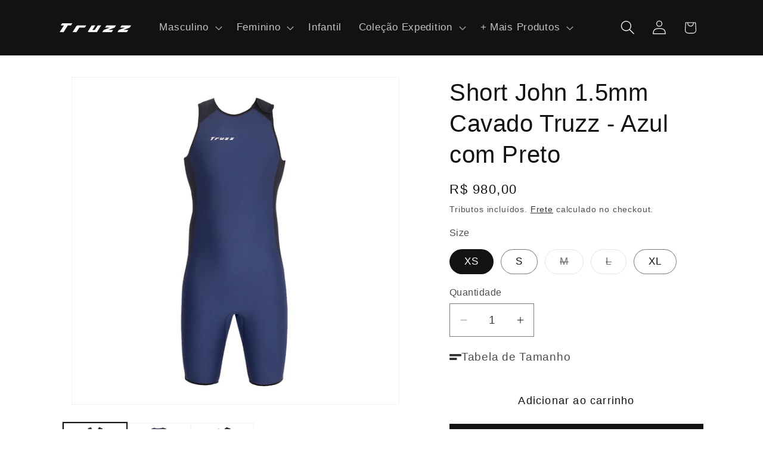

--- FILE ---
content_type: text/html; charset=utf-8
request_url: https://www.truzz.com/products/short-john-1-5mm-cavado-truzz-azul-com-preto
body_size: 36555
content:
<!doctype html>
<html class="js" lang="pt-BR">
  <head>
    <meta charset="utf-8">
    <meta http-equiv="X-UA-Compatible" content="IE=edge">
    <meta name="viewport" content="width=device-width,initial-scale=1">
    <meta name="theme-color" content="">
    <link rel="canonical" href="https://www.truzz.com/products/short-john-1-5mm-cavado-truzz-azul-com-preto"><link rel="icon" type="image/png" href="//www.truzz.com/cdn/shop/files/T_logo_Truzz.png?crop=center&height=32&v=1746733615&width=32"><title>
      Short John 1.5mm Cavado Truzz - Azul com Preto
 &ndash; Truzz Wetsuits</title>

    
      <meta name="description" content="O Short Cavado Icon 1.5 mm foi projetado com funções anatômicas e dinâmicas, ajustando-se ao corpo como uma segunda pele. Desenvolvido para ser usado em temperaturas quentes e semi frias. Tecnologia Total Flex, garantindo grande elasticidade, com objetivo de evitar limitações nos movimentos e o stress muscular. Neoprene com alta composição de pureza, resultando em um Short Cavado com alta flutuação, isolamento térmico, elasticidade, durabilidade e baixa absorção de água, não deixando o Short pesado quando molhado. Costura Blind Stitch, selagem com linha de super cola e fitagem externa para maior eficiência na vedação. Reforço na costura com selo redondo de neoprene, localizado nas extremidades, garantindo maior residência ao vestir e tirar o Short. Acabamento nas pernas com neoprene sem tecido (smoth) fixando melhor na perna evitando a entrada de água. Proteção contra raios UV e possíveis cortes.">
    

    

<meta property="og:site_name" content="Truzz Wetsuits">
<meta property="og:url" content="https://www.truzz.com/products/short-john-1-5mm-cavado-truzz-azul-com-preto">
<meta property="og:title" content="Short John 1.5mm Cavado Truzz - Azul com Preto">
<meta property="og:type" content="product">
<meta property="og:description" content="O Short Cavado Icon 1.5 mm foi projetado com funções anatômicas e dinâmicas, ajustando-se ao corpo como uma segunda pele. Desenvolvido para ser usado em temperaturas quentes e semi frias. Tecnologia Total Flex, garantindo grande elasticidade, com objetivo de evitar limitações nos movimentos e o stress muscular. Neoprene com alta composição de pureza, resultando em um Short Cavado com alta flutuação, isolamento térmico, elasticidade, durabilidade e baixa absorção de água, não deixando o Short pesado quando molhado. Costura Blind Stitch, selagem com linha de super cola e fitagem externa para maior eficiência na vedação. Reforço na costura com selo redondo de neoprene, localizado nas extremidades, garantindo maior residência ao vestir e tirar o Short. Acabamento nas pernas com neoprene sem tecido (smoth) fixando melhor na perna evitando a entrada de água. Proteção contra raios UV e possíveis cortes."><meta property="og:image" content="http://www.truzz.com/cdn/shop/products/ShortJohnCavadoTruzzAzulMarinhocomPreto-Frente.jpg?v=1681414841">
  <meta property="og:image:secure_url" content="https://www.truzz.com/cdn/shop/products/ShortJohnCavadoTruzzAzulMarinhocomPreto-Frente.jpg?v=1681414841">
  <meta property="og:image:width" content="1024">
  <meta property="og:image:height" content="1024"><meta property="og:price:amount" content="980,00">
  <meta property="og:price:currency" content="BRL"><meta name="twitter:card" content="summary_large_image">
<meta name="twitter:title" content="Short John 1.5mm Cavado Truzz - Azul com Preto">
<meta name="twitter:description" content="O Short Cavado Icon 1.5 mm foi projetado com funções anatômicas e dinâmicas, ajustando-se ao corpo como uma segunda pele. Desenvolvido para ser usado em temperaturas quentes e semi frias. Tecnologia Total Flex, garantindo grande elasticidade, com objetivo de evitar limitações nos movimentos e o stress muscular. Neoprene com alta composição de pureza, resultando em um Short Cavado com alta flutuação, isolamento térmico, elasticidade, durabilidade e baixa absorção de água, não deixando o Short pesado quando molhado. Costura Blind Stitch, selagem com linha de super cola e fitagem externa para maior eficiência na vedação. Reforço na costura com selo redondo de neoprene, localizado nas extremidades, garantindo maior residência ao vestir e tirar o Short. Acabamento nas pernas com neoprene sem tecido (smoth) fixando melhor na perna evitando a entrada de água. Proteção contra raios UV e possíveis cortes.">


    <script src="//www.truzz.com/cdn/shop/t/19/assets/constants.js?v=132983761750457495441746649010" defer="defer"></script>
    <script src="//www.truzz.com/cdn/shop/t/19/assets/pubsub.js?v=25310214064522200911746649011" defer="defer"></script>
    <script src="//www.truzz.com/cdn/shop/t/19/assets/global.js?v=184345515105158409801746649010" defer="defer"></script>
    <script src="//www.truzz.com/cdn/shop/t/19/assets/details-disclosure.js?v=13653116266235556501746649010" defer="defer"></script>
    <script src="//www.truzz.com/cdn/shop/t/19/assets/details-modal.js?v=25581673532751508451746649010" defer="defer"></script>
    <script src="//www.truzz.com/cdn/shop/t/19/assets/search-form.js?v=133129549252120666541746649012" defer="defer"></script><script>window.performance && window.performance.mark && window.performance.mark('shopify.content_for_header.start');</script><meta name="facebook-domain-verification" content="po24srcdceb1i24l3ory85n9tol16x">
<meta name="facebook-domain-verification" content="b2h8nxx4c0ns92knsicp6bfcbznyrg">
<meta name="google-site-verification" content="PreqOItqIrZsAfPt-pQN_911p3oxSwKSmJocEeeY8OE">
<meta name="google-site-verification" content="KGieLnS_zN_cJB9i04hkobKmY7HGec39A64Zm-g358Q">
<meta id="shopify-digital-wallet" name="shopify-digital-wallet" content="/11240848/digital_wallets/dialog">
<link rel="alternate" type="application/json+oembed" href="https://www.truzz.com/products/short-john-1-5mm-cavado-truzz-azul-com-preto.oembed">
<script async="async" src="/checkouts/internal/preloads.js?locale=pt-BR"></script>
<script id="shopify-features" type="application/json">{"accessToken":"d2f7de8d7bd6f8fee70b5cb837c9f06f","betas":["rich-media-storefront-analytics"],"domain":"www.truzz.com","predictiveSearch":true,"shopId":11240848,"locale":"pt-br"}</script>
<script>var Shopify = Shopify || {};
Shopify.shop = "truzz.myshopify.com";
Shopify.locale = "pt-BR";
Shopify.currency = {"active":"BRL","rate":"1.0"};
Shopify.country = "BR";
Shopify.theme = {"name":"Dawn","id":152000364784,"schema_name":"Dawn","schema_version":"15.3.0","theme_store_id":887,"role":"main"};
Shopify.theme.handle = "null";
Shopify.theme.style = {"id":null,"handle":null};
Shopify.cdnHost = "www.truzz.com/cdn";
Shopify.routes = Shopify.routes || {};
Shopify.routes.root = "/";</script>
<script type="module">!function(o){(o.Shopify=o.Shopify||{}).modules=!0}(window);</script>
<script>!function(o){function n(){var o=[];function n(){o.push(Array.prototype.slice.apply(arguments))}return n.q=o,n}var t=o.Shopify=o.Shopify||{};t.loadFeatures=n(),t.autoloadFeatures=n()}(window);</script>
<script id="shop-js-analytics" type="application/json">{"pageType":"product"}</script>
<script defer="defer" async type="module" src="//www.truzz.com/cdn/shopifycloud/shop-js/modules/v2/client.init-shop-cart-sync_Rd2MozZh.pt-BR.esm.js"></script>
<script defer="defer" async type="module" src="//www.truzz.com/cdn/shopifycloud/shop-js/modules/v2/chunk.common_Bl7cq5VU.esm.js"></script>
<script type="module">
  await import("//www.truzz.com/cdn/shopifycloud/shop-js/modules/v2/client.init-shop-cart-sync_Rd2MozZh.pt-BR.esm.js");
await import("//www.truzz.com/cdn/shopifycloud/shop-js/modules/v2/chunk.common_Bl7cq5VU.esm.js");

  window.Shopify.SignInWithShop?.initShopCartSync?.({"fedCMEnabled":true,"windoidEnabled":true});

</script>
<script>(function() {
  var isLoaded = false;
  function asyncLoad() {
    if (isLoaded) return;
    isLoaded = true;
    var urls = ["\/\/www.powr.io\/powr.js?powr-token=truzz.myshopify.com\u0026external-type=shopify\u0026shop=truzz.myshopify.com","https:\/\/getbutton.io\/shopify\/widget\/11240848.js?v=1634763368\u0026shop=truzz.myshopify.com","https:\/\/cks3.amplifiedcdn.com\/ckjs.production.min.js?unique_id=truzz.myshopify.com\u0026shop=truzz.myshopify.com","https:\/\/ccjs.amplifiedcdn.com\/ccjs.umd.js?unique_id=truzz.myshopify.com\u0026shop=truzz.myshopify.com"];
    for (var i = 0; i < urls.length; i++) {
      var s = document.createElement('script');
      s.type = 'text/javascript';
      s.async = true;
      s.src = urls[i];
      var x = document.getElementsByTagName('script')[0];
      x.parentNode.insertBefore(s, x);
    }
  };
  if(window.attachEvent) {
    window.attachEvent('onload', asyncLoad);
  } else {
    window.addEventListener('load', asyncLoad, false);
  }
})();</script>
<script id="__st">var __st={"a":11240848,"offset":-10800,"reqid":"2b328471-7f66-4ed4-9aeb-79f643771aeb-1768726968","pageurl":"www.truzz.com\/products\/short-john-1-5mm-cavado-truzz-azul-com-preto","u":"c2e4b0b915df","p":"product","rtyp":"product","rid":8254916526320};</script>
<script>window.ShopifyPaypalV4VisibilityTracking = true;</script>
<script id="captcha-bootstrap">!function(){'use strict';const t='contact',e='account',n='new_comment',o=[[t,t],['blogs',n],['comments',n],[t,'customer']],c=[[e,'customer_login'],[e,'guest_login'],[e,'recover_customer_password'],[e,'create_customer']],r=t=>t.map((([t,e])=>`form[action*='/${t}']:not([data-nocaptcha='true']) input[name='form_type'][value='${e}']`)).join(','),a=t=>()=>t?[...document.querySelectorAll(t)].map((t=>t.form)):[];function s(){const t=[...o],e=r(t);return a(e)}const i='password',u='form_key',d=['recaptcha-v3-token','g-recaptcha-response','h-captcha-response',i],f=()=>{try{return window.sessionStorage}catch{return}},m='__shopify_v',_=t=>t.elements[u];function p(t,e,n=!1){try{const o=window.sessionStorage,c=JSON.parse(o.getItem(e)),{data:r}=function(t){const{data:e,action:n}=t;return t[m]||n?{data:e,action:n}:{data:t,action:n}}(c);for(const[e,n]of Object.entries(r))t.elements[e]&&(t.elements[e].value=n);n&&o.removeItem(e)}catch(o){console.error('form repopulation failed',{error:o})}}const l='form_type',E='cptcha';function T(t){t.dataset[E]=!0}const w=window,h=w.document,L='Shopify',v='ce_forms',y='captcha';let A=!1;((t,e)=>{const n=(g='f06e6c50-85a8-45c8-87d0-21a2b65856fe',I='https://cdn.shopify.com/shopifycloud/storefront-forms-hcaptcha/ce_storefront_forms_captcha_hcaptcha.v1.5.2.iife.js',D={infoText:'Protegido por hCaptcha',privacyText:'Privacidade',termsText:'Termos'},(t,e,n)=>{const o=w[L][v],c=o.bindForm;if(c)return c(t,g,e,D).then(n);var r;o.q.push([[t,g,e,D],n]),r=I,A||(h.body.append(Object.assign(h.createElement('script'),{id:'captcha-provider',async:!0,src:r})),A=!0)});var g,I,D;w[L]=w[L]||{},w[L][v]=w[L][v]||{},w[L][v].q=[],w[L][y]=w[L][y]||{},w[L][y].protect=function(t,e){n(t,void 0,e),T(t)},Object.freeze(w[L][y]),function(t,e,n,w,h,L){const[v,y,A,g]=function(t,e,n){const i=e?o:[],u=t?c:[],d=[...i,...u],f=r(d),m=r(i),_=r(d.filter((([t,e])=>n.includes(e))));return[a(f),a(m),a(_),s()]}(w,h,L),I=t=>{const e=t.target;return e instanceof HTMLFormElement?e:e&&e.form},D=t=>v().includes(t);t.addEventListener('submit',(t=>{const e=I(t);if(!e)return;const n=D(e)&&!e.dataset.hcaptchaBound&&!e.dataset.recaptchaBound,o=_(e),c=g().includes(e)&&(!o||!o.value);(n||c)&&t.preventDefault(),c&&!n&&(function(t){try{if(!f())return;!function(t){const e=f();if(!e)return;const n=_(t);if(!n)return;const o=n.value;o&&e.removeItem(o)}(t);const e=Array.from(Array(32),(()=>Math.random().toString(36)[2])).join('');!function(t,e){_(t)||t.append(Object.assign(document.createElement('input'),{type:'hidden',name:u})),t.elements[u].value=e}(t,e),function(t,e){const n=f();if(!n)return;const o=[...t.querySelectorAll(`input[type='${i}']`)].map((({name:t})=>t)),c=[...d,...o],r={};for(const[a,s]of new FormData(t).entries())c.includes(a)||(r[a]=s);n.setItem(e,JSON.stringify({[m]:1,action:t.action,data:r}))}(t,e)}catch(e){console.error('failed to persist form',e)}}(e),e.submit())}));const S=(t,e)=>{t&&!t.dataset[E]&&(n(t,e.some((e=>e===t))),T(t))};for(const o of['focusin','change'])t.addEventListener(o,(t=>{const e=I(t);D(e)&&S(e,y())}));const B=e.get('form_key'),M=e.get(l),P=B&&M;t.addEventListener('DOMContentLoaded',(()=>{const t=y();if(P)for(const e of t)e.elements[l].value===M&&p(e,B);[...new Set([...A(),...v().filter((t=>'true'===t.dataset.shopifyCaptcha))])].forEach((e=>S(e,t)))}))}(h,new URLSearchParams(w.location.search),n,t,e,['guest_login'])})(!0,!0)}();</script>
<script integrity="sha256-4kQ18oKyAcykRKYeNunJcIwy7WH5gtpwJnB7kiuLZ1E=" data-source-attribution="shopify.loadfeatures" defer="defer" src="//www.truzz.com/cdn/shopifycloud/storefront/assets/storefront/load_feature-a0a9edcb.js" crossorigin="anonymous"></script>
<script data-source-attribution="shopify.dynamic_checkout.dynamic.init">var Shopify=Shopify||{};Shopify.PaymentButton=Shopify.PaymentButton||{isStorefrontPortableWallets:!0,init:function(){window.Shopify.PaymentButton.init=function(){};var t=document.createElement("script");t.src="https://www.truzz.com/cdn/shopifycloud/portable-wallets/latest/portable-wallets.pt-br.js",t.type="module",document.head.appendChild(t)}};
</script>
<script data-source-attribution="shopify.dynamic_checkout.buyer_consent">
  function portableWalletsHideBuyerConsent(e){var t=document.getElementById("shopify-buyer-consent"),n=document.getElementById("shopify-subscription-policy-button");t&&n&&(t.classList.add("hidden"),t.setAttribute("aria-hidden","true"),n.removeEventListener("click",e))}function portableWalletsShowBuyerConsent(e){var t=document.getElementById("shopify-buyer-consent"),n=document.getElementById("shopify-subscription-policy-button");t&&n&&(t.classList.remove("hidden"),t.removeAttribute("aria-hidden"),n.addEventListener("click",e))}window.Shopify?.PaymentButton&&(window.Shopify.PaymentButton.hideBuyerConsent=portableWalletsHideBuyerConsent,window.Shopify.PaymentButton.showBuyerConsent=portableWalletsShowBuyerConsent);
</script>
<script>
  function portableWalletsCleanup(e){e&&e.src&&console.error("Failed to load portable wallets script "+e.src);var t=document.querySelectorAll("shopify-accelerated-checkout .shopify-payment-button__skeleton, shopify-accelerated-checkout-cart .wallet-cart-button__skeleton"),e=document.getElementById("shopify-buyer-consent");for(let e=0;e<t.length;e++)t[e].remove();e&&e.remove()}function portableWalletsNotLoadedAsModule(e){e instanceof ErrorEvent&&"string"==typeof e.message&&e.message.includes("import.meta")&&"string"==typeof e.filename&&e.filename.includes("portable-wallets")&&(window.removeEventListener("error",portableWalletsNotLoadedAsModule),window.Shopify.PaymentButton.failedToLoad=e,"loading"===document.readyState?document.addEventListener("DOMContentLoaded",window.Shopify.PaymentButton.init):window.Shopify.PaymentButton.init())}window.addEventListener("error",portableWalletsNotLoadedAsModule);
</script>

<script type="module" src="https://www.truzz.com/cdn/shopifycloud/portable-wallets/latest/portable-wallets.pt-br.js" onError="portableWalletsCleanup(this)" crossorigin="anonymous"></script>
<script nomodule>
  document.addEventListener("DOMContentLoaded", portableWalletsCleanup);
</script>

<link id="shopify-accelerated-checkout-styles" rel="stylesheet" media="screen" href="https://www.truzz.com/cdn/shopifycloud/portable-wallets/latest/accelerated-checkout-backwards-compat.css" crossorigin="anonymous">
<style id="shopify-accelerated-checkout-cart">
        #shopify-buyer-consent {
  margin-top: 1em;
  display: inline-block;
  width: 100%;
}

#shopify-buyer-consent.hidden {
  display: none;
}

#shopify-subscription-policy-button {
  background: none;
  border: none;
  padding: 0;
  text-decoration: underline;
  font-size: inherit;
  cursor: pointer;
}

#shopify-subscription-policy-button::before {
  box-shadow: none;
}

      </style>
<script id="sections-script" data-sections="header" defer="defer" src="//www.truzz.com/cdn/shop/t/19/compiled_assets/scripts.js?v=3145"></script>
<script>window.performance && window.performance.mark && window.performance.mark('shopify.content_for_header.end');</script>


    <style data-shopify>
      
      
      
      
      

      
        :root,
        .color-scheme-1 {
          --color-background: 255,255,255;
        
          --gradient-background: #ffffff;
        

        

        --color-foreground: 18,18,18;
        --color-background-contrast: 191,191,191;
        --color-shadow: 18,18,18;
        --color-button: 18,18,18;
        --color-button-text: 255,255,255;
        --color-secondary-button: 255,255,255;
        --color-secondary-button-text: 18,18,18;
        --color-link: 18,18,18;
        --color-badge-foreground: 18,18,18;
        --color-badge-background: 255,255,255;
        --color-badge-border: 18,18,18;
        --payment-terms-background-color: rgb(255 255 255);
      }
      
        
        .color-scheme-2 {
          --color-background: 243,243,243;
        
          --gradient-background: #f3f3f3;
        

        

        --color-foreground: 18,18,18;
        --color-background-contrast: 179,179,179;
        --color-shadow: 18,18,18;
        --color-button: 18,18,18;
        --color-button-text: 243,243,243;
        --color-secondary-button: 243,243,243;
        --color-secondary-button-text: 18,18,18;
        --color-link: 18,18,18;
        --color-badge-foreground: 18,18,18;
        --color-badge-background: 243,243,243;
        --color-badge-border: 18,18,18;
        --payment-terms-background-color: rgb(243 243 243);
      }
      
        
        .color-scheme-3 {
          --color-background: 36,40,51;
        
          --gradient-background: #242833;
        

        

        --color-foreground: 255,255,255;
        --color-background-contrast: 47,52,66;
        --color-shadow: 18,18,18;
        --color-button: 255,255,255;
        --color-button-text: 0,0,0;
        --color-secondary-button: 36,40,51;
        --color-secondary-button-text: 255,255,255;
        --color-link: 255,255,255;
        --color-badge-foreground: 255,255,255;
        --color-badge-background: 36,40,51;
        --color-badge-border: 255,255,255;
        --payment-terms-background-color: rgb(36 40 51);
      }
      
        
        .color-scheme-4 {
          --color-background: 18,18,18;
        
          --gradient-background: #121212;
        

        

        --color-foreground: 255,255,255;
        --color-background-contrast: 146,146,146;
        --color-shadow: 18,18,18;
        --color-button: 255,255,255;
        --color-button-text: 18,18,18;
        --color-secondary-button: 18,18,18;
        --color-secondary-button-text: 255,255,255;
        --color-link: 255,255,255;
        --color-badge-foreground: 255,255,255;
        --color-badge-background: 18,18,18;
        --color-badge-border: 255,255,255;
        --payment-terms-background-color: rgb(18 18 18);
      }
      
        
        .color-scheme-5 {
          --color-background: 51,79,180;
        
          --gradient-background: #334fb4;
        

        

        --color-foreground: 255,255,255;
        --color-background-contrast: 23,35,81;
        --color-shadow: 18,18,18;
        --color-button: 255,255,255;
        --color-button-text: 51,79,180;
        --color-secondary-button: 51,79,180;
        --color-secondary-button-text: 255,255,255;
        --color-link: 255,255,255;
        --color-badge-foreground: 255,255,255;
        --color-badge-background: 51,79,180;
        --color-badge-border: 255,255,255;
        --payment-terms-background-color: rgb(51 79 180);
      }
      

      body, .color-scheme-1, .color-scheme-2, .color-scheme-3, .color-scheme-4, .color-scheme-5 {
        color: rgba(var(--color-foreground), 0.75);
        background-color: rgb(var(--color-background));
      }

      :root {
        --font-body-family: "system_ui", -apple-system, 'Segoe UI', Roboto, 'Helvetica Neue', 'Noto Sans', 'Liberation Sans', Arial, sans-serif, 'Apple Color Emoji', 'Segoe UI Emoji', 'Segoe UI Symbol', 'Noto Color Emoji';
        --font-body-style: normal;
        --font-body-weight: 400;
        --font-body-weight-bold: 700;

        --font-heading-family: "system_ui", -apple-system, 'Segoe UI', Roboto, 'Helvetica Neue', 'Noto Sans', 'Liberation Sans', Arial, sans-serif, 'Apple Color Emoji', 'Segoe UI Emoji', 'Segoe UI Symbol', 'Noto Color Emoji';
        --font-heading-style: normal;
        --font-heading-weight: 400;

        --font-body-scale: 1.2;
        --font-heading-scale: 0.8333333333333334;

        --media-padding: px;
        --media-border-opacity: 0.05;
        --media-border-width: 1px;
        --media-radius: 0px;
        --media-shadow-opacity: 0.0;
        --media-shadow-horizontal-offset: 0px;
        --media-shadow-vertical-offset: 4px;
        --media-shadow-blur-radius: 5px;
        --media-shadow-visible: 0;

        --page-width: 100rem;
        --page-width-margin: 0rem;

        --product-card-image-padding: 0.0rem;
        --product-card-corner-radius: 0.0rem;
        --product-card-text-alignment: left;
        --product-card-border-width: 0.0rem;
        --product-card-border-opacity: 0.1;
        --product-card-shadow-opacity: 0.0;
        --product-card-shadow-visible: 0;
        --product-card-shadow-horizontal-offset: 0.0rem;
        --product-card-shadow-vertical-offset: 0.4rem;
        --product-card-shadow-blur-radius: 0.5rem;

        --collection-card-image-padding: 0.0rem;
        --collection-card-corner-radius: 0.0rem;
        --collection-card-text-alignment: left;
        --collection-card-border-width: 0.0rem;
        --collection-card-border-opacity: 0.1;
        --collection-card-shadow-opacity: 0.0;
        --collection-card-shadow-visible: 0;
        --collection-card-shadow-horizontal-offset: 0.0rem;
        --collection-card-shadow-vertical-offset: 0.4rem;
        --collection-card-shadow-blur-radius: 0.5rem;

        --blog-card-image-padding: 0.0rem;
        --blog-card-corner-radius: 0.0rem;
        --blog-card-text-alignment: left;
        --blog-card-border-width: 0.0rem;
        --blog-card-border-opacity: 0.1;
        --blog-card-shadow-opacity: 0.0;
        --blog-card-shadow-visible: 0;
        --blog-card-shadow-horizontal-offset: 0.0rem;
        --blog-card-shadow-vertical-offset: 0.4rem;
        --blog-card-shadow-blur-radius: 0.5rem;

        --badge-corner-radius: 4.0rem;

        --popup-border-width: 1px;
        --popup-border-opacity: 0.1;
        --popup-corner-radius: 0px;
        --popup-shadow-opacity: 0.05;
        --popup-shadow-horizontal-offset: 0px;
        --popup-shadow-vertical-offset: 4px;
        --popup-shadow-blur-radius: 5px;

        --drawer-border-width: 1px;
        --drawer-border-opacity: 0.1;
        --drawer-shadow-opacity: 0.0;
        --drawer-shadow-horizontal-offset: 0px;
        --drawer-shadow-vertical-offset: 4px;
        --drawer-shadow-blur-radius: 5px;

        --spacing-sections-desktop: 0px;
        --spacing-sections-mobile: 0px;

        --grid-desktop-vertical-spacing: 8px;
        --grid-desktop-horizontal-spacing: 8px;
        --grid-mobile-vertical-spacing: 4px;
        --grid-mobile-horizontal-spacing: 4px;

        --text-boxes-border-opacity: 0.1;
        --text-boxes-border-width: 0px;
        --text-boxes-radius: 0px;
        --text-boxes-shadow-opacity: 0.0;
        --text-boxes-shadow-visible: 0;
        --text-boxes-shadow-horizontal-offset: 0px;
        --text-boxes-shadow-vertical-offset: 4px;
        --text-boxes-shadow-blur-radius: 5px;

        --buttons-radius: 0px;
        --buttons-radius-outset: 0px;
        --buttons-border-width: 0px;
        --buttons-border-opacity: 0.0;
        --buttons-shadow-opacity: 0.0;
        --buttons-shadow-visible: 0;
        --buttons-shadow-horizontal-offset: 0px;
        --buttons-shadow-vertical-offset: 4px;
        --buttons-shadow-blur-radius: 5px;
        --buttons-border-offset: 0px;

        --inputs-radius: 0px;
        --inputs-border-width: 1px;
        --inputs-border-opacity: 0.55;
        --inputs-shadow-opacity: 0.0;
        --inputs-shadow-horizontal-offset: 0px;
        --inputs-margin-offset: 0px;
        --inputs-shadow-vertical-offset: 4px;
        --inputs-shadow-blur-radius: 5px;
        --inputs-radius-outset: 0px;

        --variant-pills-radius: 40px;
        --variant-pills-border-width: 1px;
        --variant-pills-border-opacity: 0.55;
        --variant-pills-shadow-opacity: 0.0;
        --variant-pills-shadow-horizontal-offset: 0px;
        --variant-pills-shadow-vertical-offset: 4px;
        --variant-pills-shadow-blur-radius: 5px;
      }

      *,
      *::before,
      *::after {
        box-sizing: inherit;
      }

      html {
        box-sizing: border-box;
        font-size: calc(var(--font-body-scale) * 62.5%);
        height: 100%;
      }

      body {
        display: grid;
        grid-template-rows: auto auto 1fr auto;
        grid-template-columns: 100%;
        min-height: 100%;
        margin: 0;
        font-size: 1.5rem;
        letter-spacing: 0.06rem;
        line-height: calc(1 + 0.8 / var(--font-body-scale));
        font-family: var(--font-body-family);
        font-style: var(--font-body-style);
        font-weight: var(--font-body-weight);
      }

      @media screen and (min-width: 750px) {
        body {
          font-size: 1.6rem;
        }
      }
    </style>

    <link href="//www.truzz.com/cdn/shop/t/19/assets/base.css?v=159841507637079171801746649010" rel="stylesheet" type="text/css" media="all" />
    <link rel="stylesheet" href="//www.truzz.com/cdn/shop/t/19/assets/component-cart-items.css?v=123238115697927560811746649010" media="print" onload="this.media='all'"><link
        rel="stylesheet"
        href="//www.truzz.com/cdn/shop/t/19/assets/component-predictive-search.css?v=118923337488134913561746649010"
        media="print"
        onload="this.media='all'"
      ><script>
      if (Shopify.designMode) {
        document.documentElement.classList.add('shopify-design-mode');
      }
    </script>
  <!-- BEGIN app block: shopify://apps/sized/blocks/sizechart-appembed/20f2f56d-9b9b-4a65-b814-16722417f65a --><script>
    window.__NEXUS_SIZED_APP__ = window.__NEXUS_SIZED_APP__ || {};
    
    
    
    
    if (!window.__NEXUS_SIZED_APP__.productId) {
      window.__NEXUS_SIZED_APP__.productId = 8254916526320;
    }
    if(!window.__NEXUS_SIZED_APP__.sizecharts){
      window.__NEXUS_SIZED_APP__.sizecharts = {"mbl6uqvpdlc4tv5f3":{"color1":"#f78c0a","color2":"#ffffff","color3":"#111111","color4":"#ffffff","customCSS":"\/* Add your custom CSS here *\/","imageUrl":null,"sizechartHtml":"\u0026lt;div class=\u0026quot;sc-modal-content\u0026quot;\u0026gt;\u003cbr\u003e                                                            \u0026lt;div class=\u0026quot;sc-modal-header\u0026quot;\u0026gt;\u003cbr\u003e                                                                \u0026lt;div class=\u0026quot;sc-modal-header-inner\u0026quot;\u0026gt;\u003cbr\u003e                                                                    \u0026lt;h3 class=\u0026quot;sc-modal-title\u0026quot;\u0026gt;Tabela de Medidas Boardshorts Truzz\u0026lt;\/h3\u0026gt;\u003cbr\u003e                                                                    \u0026lt;p class=\u0026quot;sc-modal-subtitle\u0026quot;\u0026gt;\u0026lt;\/p\u0026gt;\u003cbr\u003e                                                                \u0026lt;\/div\u0026gt;\u003cbr\u003e                                                            \u0026lt;\/div\u0026gt;\u003cbr\u003e                                                            \u0026lt;div class=\u0026quot;sc-modal-body\u0026quot;\u0026gt;\u003cbr\u003e                                                                \u0026lt;div class=\u0026quot;sc-img-wrapper\u0026quot; style=\u0026quot;display: none;\u0026quot;\u0026gt;\u0026lt;\/div\u0026gt;\u003cbr\u003e                                                                \u0026lt;div class=\u0026quot;units-switcher\u0026quot;\u0026gt;\u003cbr\u003e            \u0026lt;span class=\u0026quot;measure_units\u0026quot;\u0026gt;Medidas:\u0026lt;\/span\u0026gt;\u003cbr\u003e            \u003cbr\u003e        \u0026lt;button data-id=\u0026quot;CM\u0026quot; class=\u0026quot;active\u0026quot;\u0026gt;CM\u0026lt;\/button\u0026gt;\u0026lt;\/div\u0026gt;\u0026lt;div class=\u0026quot;sc-table-wrapper\u0026quot;\u0026gt;\u0026lt;table class=\u0026quot;sc-table fixed-column-table\u0026quot; data-template-name=\u0026quot;template-13\u0026quot;\u0026gt;\u0026lt;thead\u0026gt;\u0026lt;tr\u0026gt;\u0026lt;th class=\u0026quot;first-cell th\u0026quot; contenteditable=\u0026quot;true\u0026quot;\u0026gt;\u0026lt;div class=\u0026quot;protecteed-container\u0026quot;\u0026gt;\u0026lt;br\u0026gt;\u0026lt;\/div\u0026gt;\u0026lt;\/th\u0026gt;\u0026lt;th contenteditable=\u0026quot;true\u0026quot;\u0026gt;\u0026lt;div class=\u0026quot;protecteed-container\u0026quot;\u0026gt;38\u0026lt;br\u0026gt;\u0026lt;\/div\u0026gt;\u0026lt;\/th\u0026gt;\u0026lt;th contenteditable=\u0026quot;true\u0026quot;\u0026gt;\u0026lt;div class=\u0026quot;protecteed-container\u0026quot;\u0026gt;40\u0026lt;\/div\u0026gt;\u0026lt;\/th\u0026gt;\u0026lt;th contenteditable=\u0026quot;true\u0026quot;\u0026gt;\u0026lt;div class=\u0026quot;protecteed-container\u0026quot;\u0026gt;42\u0026lt;\/div\u0026gt;\u0026lt;\/th\u0026gt;\u0026lt;th contenteditable=\u0026quot;true\u0026quot;\u0026gt;\u0026lt;div class=\u0026quot;protecteed-container\u0026quot;\u0026gt;44\u0026lt;\/div\u0026gt;\u0026lt;\/th\u0026gt;\u0026lt;th contenteditable=\u0026quot;true\u0026quot;\u0026gt;\u0026lt;div class=\u0026quot;protecteed-container\u0026quot;\u0026gt;46\u0026lt;\/div\u0026gt;\u0026lt;\/th\u0026gt;\u0026lt;th contenteditable=\u0026quot;true\u0026quot;\u0026gt;\u0026lt;div class=\u0026quot;protecteed-container\u0026quot;\u0026gt;48\u0026lt;\/div\u0026gt;\u0026lt;\/th\u0026gt;\u0026lt;\/tr\u0026gt;\u0026lt;\/thead\u0026gt;\u0026lt;tbody\u0026gt;\u0026lt;tr\u0026gt;\u0026lt;td class=\u0026quot;first-cell th\u0026quot; data-units=\u0026quot;{\u0026amp;quot;CM\u0026amp;quot;:\u0026amp;quot;Cintura\u0026amp;quot;}\u0026quot; contenteditable=\u0026quot;true\u0026quot;\u0026gt;Cintura\u0026lt;\/td\u0026gt;\u0026lt;td data-units=\u0026quot;{\u0026amp;quot;CM\u0026amp;quot;:\u0026amp;quot;39\u0026amp;quot;}\u0026quot; contenteditable=\u0026quot;true\u0026quot;\u0026gt;39\u0026lt;\/td\u0026gt;\u0026lt;td data-units=\u0026quot;{\u0026amp;quot;CM\u0026amp;quot;:\u0026amp;quot;41\u0026amp;quot;}\u0026quot; contenteditable=\u0026quot;true\u0026quot;\u0026gt;41\u0026lt;\/td\u0026gt;\u0026lt;td contenteditable=\u0026quot;true\u0026quot; data-units=\u0026quot;{\u0026amp;quot;CM\u0026amp;quot;:\u0026amp;quot;content\u0026amp;quot;}\u0026quot;\u0026gt;43\u0026lt;\/td\u0026gt;\u0026lt;td contenteditable=\u0026quot;true\u0026quot; data-units=\u0026quot;{\u0026amp;quot;CM\u0026amp;quot;:\u0026amp;quot;content\u0026amp;quot;}\u0026quot;\u0026gt;45\u0026lt;\/td\u0026gt;\u0026lt;td contenteditable=\u0026quot;true\u0026quot; data-units=\u0026quot;{\u0026amp;quot;CM\u0026amp;quot;:\u0026amp;quot;content\u0026amp;quot;}\u0026quot;\u0026gt;47\u0026lt;\/td\u0026gt;\u0026lt;td contenteditable=\u0026quot;true\u0026quot; data-units=\u0026quot;{\u0026amp;quot;CM\u0026amp;quot;:\u0026amp;quot;content\u0026amp;quot;}\u0026quot;\u0026gt;49\u0026lt;\/td\u0026gt;\u0026lt;\/tr\u0026gt;\u0026lt;tr\u0026gt;\u0026lt;td class=\u0026quot;first-cell th\u0026quot; data-units=\u0026quot;{\u0026amp;quot;CM\u0026amp;quot;:\u0026amp;quot;Quadril\u0026amp;quot;}\u0026quot; contenteditable=\u0026quot;true\u0026quot;\u0026gt;Quadril\u0026lt;\/td\u0026gt;\u0026lt;td data-units=\u0026quot;{\u0026amp;quot;CM\u0026amp;quot;:\u0026amp;quot;48\u0026amp;quot;}\u0026quot; contenteditable=\u0026quot;true\u0026quot;\u0026gt;48\u0026lt;\/td\u0026gt;\u0026lt;td data-units=\u0026quot;{\u0026amp;quot;CM\u0026amp;quot;:\u0026amp;quot;50\u0026amp;quot;}\u0026quot; contenteditable=\u0026quot;true\u0026quot;\u0026gt;50\u0026lt;\/td\u0026gt;\u0026lt;td contenteditable=\u0026quot;true\u0026quot; data-units=\u0026quot;{\u0026amp;quot;CM\u0026amp;quot;:\u0026amp;quot;content\u0026amp;quot;}\u0026quot;\u0026gt;52\u0026lt;\/td\u0026gt;\u0026lt;td contenteditable=\u0026quot;true\u0026quot; data-units=\u0026quot;{\u0026amp;quot;CM\u0026amp;quot;:\u0026amp;quot;content\u0026amp;quot;}\u0026quot;\u0026gt;54\u0026lt;\/td\u0026gt;\u0026lt;td contenteditable=\u0026quot;true\u0026quot; data-units=\u0026quot;{\u0026amp;quot;CM\u0026amp;quot;:\u0026amp;quot;content\u0026amp;quot;}\u0026quot;\u0026gt;56\u0026lt;\/td\u0026gt;\u0026lt;td contenteditable=\u0026quot;true\u0026quot; data-units=\u0026quot;{\u0026amp;quot;CM\u0026amp;quot;:\u0026amp;quot;content\u0026amp;quot;}\u0026quot;\u0026gt;58\u0026lt;\/td\u0026gt;\u0026lt;\/tr\u0026gt;\u0026lt;tr\u0026gt;\u0026lt;td class=\u0026quot;first-cell th\u0026quot; data-units=\u0026quot;{\u0026amp;quot;CM\u0026amp;quot;:\u0026amp;quot;Gancho Frente\u0026amp;quot;}\u0026quot; contenteditable=\u0026quot;true\u0026quot;\u0026gt;Gancho Frente\u0026lt;\/td\u0026gt;\u0026lt;td data-units=\u0026quot;{\u0026amp;quot;CM\u0026amp;quot;:\u0026amp;quot;28\u0026amp;quot;}\u0026quot; contenteditable=\u0026quot;true\u0026quot;\u0026gt;28\u0026lt;\/td\u0026gt;\u0026lt;td data-units=\u0026quot;{\u0026amp;quot;CM\u0026amp;quot;:\u0026amp;quot;29\u0026amp;quot;}\u0026quot; contenteditable=\u0026quot;true\u0026quot;\u0026gt;29\u0026lt;\/td\u0026gt;\u0026lt;td contenteditable=\u0026quot;true\u0026quot; data-units=\u0026quot;{\u0026amp;quot;CM\u0026amp;quot;:\u0026amp;quot;content\u0026amp;quot;}\u0026quot;\u0026gt;30\u0026lt;\/td\u0026gt;\u0026lt;td contenteditable=\u0026quot;true\u0026quot; data-units=\u0026quot;{\u0026amp;quot;CM\u0026amp;quot;:\u0026amp;quot;content\u0026amp;quot;}\u0026quot;\u0026gt;31\u0026lt;\/td\u0026gt;\u0026lt;td contenteditable=\u0026quot;true\u0026quot; data-units=\u0026quot;{\u0026amp;quot;CM\u0026amp;quot;:\u0026amp;quot;content\u0026amp;quot;}\u0026quot;\u0026gt;32\u0026lt;\/td\u0026gt;\u0026lt;td contenteditable=\u0026quot;true\u0026quot; data-units=\u0026quot;{\u0026amp;quot;CM\u0026amp;quot;:\u0026amp;quot;content\u0026amp;quot;}\u0026quot;\u0026gt;33\u0026lt;\/td\u0026gt;\u0026lt;\/tr\u0026gt;\u0026lt;tr\u0026gt;\u0026lt;td contenteditable=\u0026quot;true\u0026quot; class=\u0026quot;first-cell th\u0026quot; data-units=\u0026quot;{\u0026amp;quot;CM\u0026amp;quot;:\u0026amp;quot;Gancho Costas\u0026amp;quot;}\u0026quot;\u0026gt;Gancho Costas\u0026lt;\/td\u0026gt;\u0026lt;td contenteditable=\u0026quot;true\u0026quot; data-units=\u0026quot;{\u0026amp;quot;CM\u0026amp;quot;:\u0026amp;quot;38\u0026amp;quot;}\u0026quot;\u0026gt;38\u0026lt;\/td\u0026gt;\u0026lt;td contenteditable=\u0026quot;true\u0026quot; data-units=\u0026quot;{\u0026amp;quot;CM\u0026amp;quot;:\u0026amp;quot;39\u0026amp;quot;}\u0026quot;\u0026gt;39\u0026lt;\/td\u0026gt;\u0026lt;td contenteditable=\u0026quot;true\u0026quot; data-units=\u0026quot;{\u0026amp;quot;CM\u0026amp;quot;:\u0026amp;quot;content\u0026amp;quot;}\u0026quot;\u0026gt;40\u0026lt;\/td\u0026gt;\u0026lt;td contenteditable=\u0026quot;true\u0026quot; data-units=\u0026quot;{\u0026amp;quot;CM\u0026amp;quot;:\u0026amp;quot;content\u0026amp;quot;}\u0026quot;\u0026gt;41\u0026lt;\/td\u0026gt;\u0026lt;td contenteditable=\u0026quot;true\u0026quot; data-units=\u0026quot;{\u0026amp;quot;CM\u0026amp;quot;:\u0026amp;quot;content\u0026amp;quot;}\u0026quot;\u0026gt;42\u0026lt;\/td\u0026gt;\u0026lt;td contenteditable=\u0026quot;true\u0026quot; data-units=\u0026quot;{\u0026amp;quot;CM\u0026amp;quot;:\u0026amp;quot;content\u0026amp;quot;}\u0026quot;\u0026gt;43\u0026lt;\/td\u0026gt;\u0026lt;\/tr\u0026gt;\u0026lt;tr\u0026gt;\u0026lt;td contenteditable=\u0026quot;true\u0026quot; class=\u0026quot;first-cell th\u0026quot; data-units=\u0026quot;{\u0026amp;quot;CM\u0026amp;quot;:\u0026amp;quot;Comprimento\u0026amp;quot;}\u0026quot;\u0026gt;Comprimento\u0026lt;\/td\u0026gt;\u0026lt;td contenteditable=\u0026quot;true\u0026quot; data-units=\u0026quot;{\u0026amp;quot;CM\u0026amp;quot;:\u0026amp;quot;46\u0026amp;quot;}\u0026quot;\u0026gt;46\u0026lt;\/td\u0026gt;\u0026lt;td contenteditable=\u0026quot;true\u0026quot; data-units=\u0026quot;{\u0026amp;quot;CM\u0026amp;quot;:\u0026amp;quot;47\u0026amp;quot;}\u0026quot;\u0026gt;47\u0026lt;\/td\u0026gt;\u0026lt;td contenteditable=\u0026quot;true\u0026quot; data-units=\u0026quot;{\u0026amp;quot;CM\u0026amp;quot;:\u0026amp;quot;content\u0026amp;quot;}\u0026quot;\u0026gt;48\u0026lt;\/td\u0026gt;\u0026lt;td contenteditable=\u0026quot;true\u0026quot; data-units=\u0026quot;{\u0026amp;quot;CM\u0026amp;quot;:\u0026amp;quot;content\u0026amp;quot;}\u0026quot;\u0026gt;49\u0026lt;\/td\u0026gt;\u0026lt;td contenteditable=\u0026quot;true\u0026quot; data-units=\u0026quot;{\u0026amp;quot;CM\u0026amp;quot;:\u0026amp;quot;content\u0026amp;quot;}\u0026quot;\u0026gt;50\u0026lt;\/td\u0026gt;\u0026lt;td contenteditable=\u0026quot;true\u0026quot; data-units=\u0026quot;{\u0026amp;quot;CM\u0026amp;quot;:\u0026amp;quot;content\u0026amp;quot;}\u0026quot;\u0026gt;51\u0026lt;\/td\u0026gt;\u0026lt;\/tr\u0026gt;\u0026lt;tr\u0026gt;\u0026lt;td contenteditable=\u0026quot;true\u0026quot; class=\u0026quot;first-cell th\u0026quot; data-units=\u0026quot;{\u0026amp;quot;CM\u0026amp;quot;:\u0026amp;quot;content\u0026amp;quot;}\u0026quot;\u0026gt;Coxa\u0026lt;\/td\u0026gt;\u0026lt;td contenteditable=\u0026quot;true\u0026quot; data-units=\u0026quot;{\u0026amp;quot;CM\u0026amp;quot;:\u0026amp;quot;content\u0026amp;quot;}\u0026quot;\u0026gt;30\u0026lt;\/td\u0026gt;\u0026lt;td contenteditable=\u0026quot;true\u0026quot; data-units=\u0026quot;{\u0026amp;quot;CM\u0026amp;quot;:\u0026amp;quot;content\u0026amp;quot;}\u0026quot;\u0026gt;31\u0026lt;\/td\u0026gt;\u0026lt;td contenteditable=\u0026quot;true\u0026quot; data-units=\u0026quot;{\u0026amp;quot;CM\u0026amp;quot;:\u0026amp;quot;content\u0026amp;quot;}\u0026quot;\u0026gt;32\u0026lt;\/td\u0026gt;\u0026lt;td contenteditable=\u0026quot;true\u0026quot; data-units=\u0026quot;{\u0026amp;quot;CM\u0026amp;quot;:\u0026amp;quot;content\u0026amp;quot;}\u0026quot;\u0026gt;32\u0026lt;\/td\u0026gt;\u0026lt;td contenteditable=\u0026quot;true\u0026quot; data-units=\u0026quot;{\u0026amp;quot;CM\u0026amp;quot;:\u0026amp;quot;content\u0026amp;quot;}\u0026quot;\u0026gt;33\u0026lt;\/td\u0026gt;\u0026lt;td contenteditable=\u0026quot;true\u0026quot; data-units=\u0026quot;{\u0026amp;quot;CM\u0026amp;quot;:\u0026amp;quot;content\u0026amp;quot;}\u0026quot;\u0026gt;34\u0026lt;\/td\u0026gt;\u0026lt;\/tr\u0026gt;\u0026lt;tr\u0026gt;\u0026lt;td contenteditable=\u0026quot;true\u0026quot; class=\u0026quot;first-cell th\u0026quot; data-units=\u0026quot;{\u0026amp;quot;CM\u0026amp;quot;:\u0026amp;quot;content\u0026amp;quot;}\u0026quot;\u0026gt;Barra\u0026lt;\/td\u0026gt;\u0026lt;td contenteditable=\u0026quot;true\u0026quot; data-units=\u0026quot;{\u0026amp;quot;CM\u0026amp;quot;:\u0026amp;quot;content\u0026amp;quot;}\u0026quot;\u0026gt;26\u0026lt;\/td\u0026gt;\u0026lt;td contenteditable=\u0026quot;true\u0026quot; data-units=\u0026quot;{\u0026amp;quot;CM\u0026amp;quot;:\u0026amp;quot;content\u0026amp;quot;}\u0026quot;\u0026gt;27\u0026lt;\/td\u0026gt;\u0026lt;td contenteditable=\u0026quot;true\u0026quot; data-units=\u0026quot;{\u0026amp;quot;CM\u0026amp;quot;:\u0026amp;quot;content\u0026amp;quot;}\u0026quot;\u0026gt;28\u0026lt;\/td\u0026gt;\u0026lt;td contenteditable=\u0026quot;true\u0026quot; data-units=\u0026quot;{\u0026amp;quot;CM\u0026amp;quot;:\u0026amp;quot;content\u0026amp;quot;}\u0026quot;\u0026gt;29\u0026lt;\/td\u0026gt;\u0026lt;td contenteditable=\u0026quot;true\u0026quot; data-units=\u0026quot;{\u0026amp;quot;CM\u0026amp;quot;:\u0026amp;quot;content\u0026amp;quot;}\u0026quot;\u0026gt;30\u0026lt;\/td\u0026gt;\u0026lt;td contenteditable=\u0026quot;true\u0026quot; data-units=\u0026quot;{\u0026amp;quot;CM\u0026amp;quot;:\u0026amp;quot;content\u0026amp;quot;}\u0026quot;\u0026gt;31\u0026lt;\/td\u0026gt;\u0026lt;\/tr\u0026gt;\u0026lt;\/tbody\u0026gt;\u0026lt;\/table\u0026gt;\u0026lt;\/div\u0026gt;\u003cbr\u003e                                                            \u0026lt;\/div\u0026gt;\u003cbr\u003e                                                        \u0026lt;\/div\u0026gt;\u003cbr\u003e                                                    \u0026lt;style id=\u0026quot;dynamic-css\u0026quot;\u0026gt;\/* Add your custom CSS here *\/\u0026lt;\/style\u0026gt;","applyTo":{"prodIds":["8261905154288","7893564391664","7893562261744","7893560131824","8261906137328","5313009415"],"colIds":[],"exludeProdIds":[],"flag":"selected"},"isSizechartActive":true},"mbl7ssmufgwkwxzto":{"color1":"#5A7BF7","color2":"#ffffff","color3":"#111111","color4":"#ffffff","customCSS":"\/* Add your custom CSS here *\/","imageUrl":null,"sizechartHtml":"\u0026lt;div class=\u0026quot;sc-modal-content\u0026quot;\u0026gt;\u003cbr\u003e                                                            \u0026lt;div class=\u0026quot;sc-modal-header\u0026quot;\u0026gt;\u003cbr\u003e                                                                \u0026lt;div class=\u0026quot;sc-modal-header-inner\u0026quot;\u0026gt;\u003cbr\u003e                                                                    \u0026lt;h3 class=\u0026quot;sc-modal-title\u0026quot;\u0026gt;Tabela de Medidas MicroFleece Masculino\u0026lt;\/h3\u0026gt;\u003cbr\u003e                                                                    \u0026lt;p class=\u0026quot;sc-modal-subtitle\u0026quot;\u0026gt;\u0026lt;\/p\u0026gt;\u003cbr\u003e                                                                \u0026lt;\/div\u0026gt;\u003cbr\u003e                                                            \u0026lt;\/div\u0026gt;\u003cbr\u003e                                                            \u0026lt;div class=\u0026quot;sc-modal-body\u0026quot;\u0026gt;\u003cbr\u003e                                                                \u0026lt;div class=\u0026quot;sc-img-wrapper\u0026quot; style=\u0026quot;display: none;\u0026quot;\u0026gt;\u0026lt;\/div\u0026gt;\u003cbr\u003e                                                                \u0026lt;div class=\u0026quot;units-switcher\u0026quot;\u0026gt;\u003cbr\u003e            \u0026lt;span class=\u0026quot;measure_units\u0026quot;\u0026gt;Medida:\u0026lt;\/span\u0026gt;\u003cbr\u003e            \u003cbr\u003e        \u0026lt;button data-id=\u0026quot;CM\u0026quot; class=\u0026quot;active\u0026quot;\u0026gt;CM\u0026lt;\/button\u0026gt;\u0026lt;\/div\u0026gt;\u0026lt;div class=\u0026quot;sc-table-wrapper\u0026quot;\u0026gt;\u0026lt;table class=\u0026quot;sc-table fixed-column-table\u0026quot; data-template-name=\u0026quot;template-4\u0026quot;\u0026gt;\u0026lt;thead\u0026gt;\u0026lt;tr\u0026gt;\u0026lt;th class=\u0026quot;first-cell th\u0026quot; contenteditable=\u0026quot;true\u0026quot;\u0026gt;\u0026lt;div class=\u0026quot;protecteed-container\u0026quot;\u0026gt;\u0026lt;span class=\u0026quot;protected-element\u0026quot; contenteditable=\u0026quot;false\u0026quot;\u0026gt;\u0026lt;\/span\u0026gt;TAMANHO\u0026lt;\/div\u0026gt;\u0026lt;\/th\u0026gt;\u0026lt;th contenteditable=\u0026quot;true\u0026quot;\u0026gt;\u0026lt;div class=\u0026quot;protecteed-container\u0026quot;\u0026gt;\u0026lt;span class=\u0026quot;protected-element\u0026quot; contenteditable=\u0026quot;false\u0026quot;\u0026gt;\u0026lt;\/span\u0026gt;TÓRAX\u0026lt;\/div\u0026gt;\u0026lt;\/th\u0026gt;\u0026lt;th contenteditable=\u0026quot;true\u0026quot;\u0026gt;\u0026lt;div class=\u0026quot;protecteed-container\u0026quot;\u0026gt;\u0026lt;span class=\u0026quot;protected-element\u0026quot; contenteditable=\u0026quot;false\u0026quot;\u0026gt;\u0026lt;\/span\u0026gt;CINTURA\u0026lt;\/div\u0026gt;\u0026lt;\/th\u0026gt;\u0026lt;\/tr\u0026gt;\u0026lt;\/thead\u0026gt;\u0026lt;tbody\u0026gt;\u0026lt;tr\u0026gt;\u0026lt;td class=\u0026quot;first-cell th\u0026quot; data-units=\u0026quot;{\u0026amp;quot;CM\u0026amp;quot;:\u0026amp;quot;XS\u0026amp;quot;}\u0026quot; contenteditable=\u0026quot;true\u0026quot;\u0026gt;XS\u0026lt;\/td\u0026gt;\u0026lt;td data-units=\u0026quot;{\u0026amp;quot;CM\u0026amp;quot;:\u0026amp;quot;88\u0026amp;quot;}\u0026quot; contenteditable=\u0026quot;true\u0026quot;\u0026gt;88\u0026lt;\/td\u0026gt;\u0026lt;td data-units=\u0026quot;{\u0026amp;quot;CM\u0026amp;quot;:\u0026amp;quot;76\u0026amp;quot;}\u0026quot; contenteditable=\u0026quot;true\u0026quot;\u0026gt;76\u0026lt;\/td\u0026gt;\u0026lt;\/tr\u0026gt;\u0026lt;tr\u0026gt;\u0026lt;td class=\u0026quot;first-cell th\u0026quot; data-units=\u0026quot;{\u0026amp;quot;CM\u0026amp;quot;:\u0026amp;quot;S\u0026amp;quot;}\u0026quot; contenteditable=\u0026quot;true\u0026quot;\u0026gt;S\u0026lt;\/td\u0026gt;\u0026lt;td data-units=\u0026quot;{\u0026amp;quot;CM\u0026amp;quot;:\u0026amp;quot;94\u0026amp;quot;}\u0026quot; contenteditable=\u0026quot;true\u0026quot;\u0026gt;94\u0026lt;\/td\u0026gt;\u0026lt;td data-units=\u0026quot;{\u0026amp;quot;CM\u0026amp;quot;:\u0026amp;quot;82\u0026amp;quot;}\u0026quot; contenteditable=\u0026quot;true\u0026quot;\u0026gt;82\u0026lt;\/td\u0026gt;\u0026lt;\/tr\u0026gt;\u0026lt;tr\u0026gt;\u0026lt;td class=\u0026quot;first-cell th\u0026quot; data-units=\u0026quot;{\u0026amp;quot;CM\u0026amp;quot;:\u0026amp;quot;M\u0026amp;quot;}\u0026quot; contenteditable=\u0026quot;true\u0026quot;\u0026gt;M\u0026lt;\/td\u0026gt;\u0026lt;td data-units=\u0026quot;{\u0026amp;quot;CM\u0026amp;quot;:\u0026amp;quot;100\u0026amp;quot;}\u0026quot; contenteditable=\u0026quot;true\u0026quot;\u0026gt;100\u0026lt;\/td\u0026gt;\u0026lt;td data-units=\u0026quot;{\u0026amp;quot;CM\u0026amp;quot;:\u0026amp;quot;88\u0026amp;quot;}\u0026quot; contenteditable=\u0026quot;true\u0026quot;\u0026gt;88\u0026lt;\/td\u0026gt;\u0026lt;\/tr\u0026gt;\u0026lt;tr\u0026gt;\u0026lt;td contenteditable=\u0026quot;true\u0026quot; class=\u0026quot;first-cell th\u0026quot; data-units=\u0026quot;{\u0026amp;quot;CM\u0026amp;quot;:\u0026amp;quot;L\u0026amp;quot;}\u0026quot;\u0026gt;L\u0026lt;\/td\u0026gt;\u0026lt;td contenteditable=\u0026quot;true\u0026quot; data-units=\u0026quot;{\u0026amp;quot;CM\u0026amp;quot;:\u0026amp;quot;content\u0026amp;quot;}\u0026quot;\u0026gt;106\u0026lt;\/td\u0026gt;\u0026lt;td contenteditable=\u0026quot;true\u0026quot; data-units=\u0026quot;{\u0026amp;quot;CM\u0026amp;quot;:\u0026amp;quot;content\u0026amp;quot;}\u0026quot;\u0026gt;94\u0026lt;\/td\u0026gt;\u0026lt;\/tr\u0026gt;\u0026lt;tr\u0026gt;\u0026lt;td contenteditable=\u0026quot;true\u0026quot; class=\u0026quot;first-cell th\u0026quot; data-units=\u0026quot;{\u0026amp;quot;CM\u0026amp;quot;:\u0026amp;quot;XL\u0026amp;quot;}\u0026quot;\u0026gt;XL\u0026lt;\/td\u0026gt;\u0026lt;td contenteditable=\u0026quot;true\u0026quot; data-units=\u0026quot;{\u0026amp;quot;CM\u0026amp;quot;:\u0026amp;quot;content\u0026amp;quot;}\u0026quot;\u0026gt;112\u0026lt;\/td\u0026gt;\u0026lt;td contenteditable=\u0026quot;true\u0026quot; data-units=\u0026quot;{\u0026amp;quot;CM\u0026amp;quot;:\u0026amp;quot;content\u0026amp;quot;}\u0026quot;\u0026gt;100\u0026lt;\/td\u0026gt;\u0026lt;\/tr\u0026gt;\u0026lt;\/tbody\u0026gt;\u0026lt;\/table\u0026gt;\u0026lt;\/div\u0026gt;\u003cbr\u003e                                                            \u0026lt;\/div\u0026gt;\u003cbr\u003e                                                        \u0026lt;\/div\u0026gt;\u003cbr\u003e                                                    \u0026lt;style id=\u0026quot;dynamic-css\u0026quot;\u0026gt;\/* Add your custom CSS here *\/\u0026lt;\/style\u0026gt;","applyTo":{"prodIds":["9498690715888","9498690945264","5519368199","9498698285296","9498698350832"],"colIds":[],"exludeProdIds":[],"flag":"selected"},"isSizechartActive":true},"mbl872awcblbo65qq":{"color1":"#f2bfff","color2":"#ffffff","color3":"#111111","color4":"#ffffff","customCSS":"\/* Add your custom CSS here *\/","imageUrl":null,"sizechartHtml":"\u0026lt;div class=\u0026quot;sc-modal-content\u0026quot;\u0026gt;\u003cbr\u003e                                                            \u0026lt;div class=\u0026quot;sc-modal-header\u0026quot;\u0026gt;\u003cbr\u003e                                                                \u0026lt;div class=\u0026quot;sc-modal-header-inner\u0026quot;\u0026gt;\u003cbr\u003e                                                                    \u0026lt;h3 class=\u0026quot;sc-modal-title\u0026quot;\u0026gt;Tabela de Medidas MicroFleece Feminino\u0026lt;\/h3\u0026gt;\u003cbr\u003e                                                                    \u0026lt;p class=\u0026quot;sc-modal-subtitle\u0026quot;\u0026gt;\u0026lt;\/p\u0026gt;\u003cbr\u003e                                                                \u0026lt;\/div\u0026gt;\u003cbr\u003e                                                            \u0026lt;\/div\u0026gt;\u003cbr\u003e                                                            \u0026lt;div class=\u0026quot;sc-modal-body\u0026quot;\u0026gt;\u003cbr\u003e                                                                \u0026lt;div class=\u0026quot;sc-img-wrapper\u0026quot; style=\u0026quot;display: none;\u0026quot;\u0026gt;\u0026lt;\/div\u0026gt;\u003cbr\u003e                                                                \u0026lt;div class=\u0026quot;units-switcher\u0026quot;\u0026gt;\u003cbr\u003e            \u0026lt;span class=\u0026quot;measure_units\u0026quot;\u0026gt;Medida:\u0026lt;\/span\u0026gt;\u003cbr\u003e            \u003cbr\u003e        \u0026lt;button data-id=\u0026quot;CM\u0026quot; class=\u0026quot;active\u0026quot;\u0026gt;CM\u0026lt;\/button\u0026gt;\u0026lt;\/div\u0026gt;\u0026lt;div class=\u0026quot;sc-table-wrapper\u0026quot;\u0026gt;\u0026lt;table class=\u0026quot;sc-table fixed-column-table\u0026quot; data-template-name=\u0026quot;template-4\u0026quot;\u0026gt;\u0026lt;thead\u0026gt;\u0026lt;tr\u0026gt;\u0026lt;th class=\u0026quot;first-cell th\u0026quot; contenteditable=\u0026quot;true\u0026quot;\u0026gt;\u0026lt;div class=\u0026quot;protecteed-container\u0026quot;\u0026gt;\u0026lt;span class=\u0026quot;protected-element\u0026quot; contenteditable=\u0026quot;false\u0026quot;\u0026gt;\u0026lt;\/span\u0026gt;Size\u0026lt;\/div\u0026gt;\u0026lt;\/th\u0026gt;\u0026lt;th contenteditable=\u0026quot;true\u0026quot;\u0026gt;\u0026lt;div class=\u0026quot;protecteed-container\u0026quot;\u0026gt;\u0026lt;span class=\u0026quot;protected-element\u0026quot; contenteditable=\u0026quot;false\u0026quot;\u0026gt;\u0026lt;\/span\u0026gt;BUSTO\u0026lt;\/div\u0026gt;\u0026lt;\/th\u0026gt;\u0026lt;th contenteditable=\u0026quot;true\u0026quot;\u0026gt;\u0026lt;div class=\u0026quot;protecteed-container\u0026quot;\u0026gt;\u0026lt;span class=\u0026quot;protected-element\u0026quot; contenteditable=\u0026quot;false\u0026quot;\u0026gt;\u0026lt;\/span\u0026gt;CINTURA\u0026lt;\/div\u0026gt;\u0026lt;\/th\u0026gt;\u0026lt;\/tr\u0026gt;\u0026lt;\/thead\u0026gt;\u0026lt;tbody\u0026gt;\u0026lt;tr\u0026gt;\u0026lt;td class=\u0026quot;first-cell th\u0026quot; data-units=\u0026quot;{\u0026amp;quot;CM\u0026amp;quot;:\u0026amp;quot;XP\u0026amp;quot;}\u0026quot; contenteditable=\u0026quot;true\u0026quot;\u0026gt;XP\u0026lt;\/td\u0026gt;\u0026lt;td data-units=\u0026quot;{\u0026amp;quot;CM\u0026amp;quot;:\u0026amp;quot;82 - 88\u0026amp;quot;}\u0026quot; contenteditable=\u0026quot;true\u0026quot;\u0026gt;82 - 88\u0026lt;\/td\u0026gt;\u0026lt;td data-units=\u0026quot;{\u0026amp;quot;CM\u0026amp;quot;:\u0026amp;quot;64 - 70\u0026amp;quot;}\u0026quot; contenteditable=\u0026quot;true\u0026quot;\u0026gt;64 - 70\u0026lt;\/td\u0026gt;\u0026lt;\/tr\u0026gt;\u0026lt;tr\u0026gt;\u0026lt;td class=\u0026quot;first-cell th\u0026quot; data-units=\u0026quot;{\u0026amp;quot;CM\u0026amp;quot;:\u0026amp;quot;P\u0026amp;quot;}\u0026quot; contenteditable=\u0026quot;true\u0026quot;\u0026gt;P\u0026lt;\/td\u0026gt;\u0026lt;td data-units=\u0026quot;{\u0026amp;quot;CM\u0026amp;quot;:\u0026amp;quot;88 - 94\u0026amp;nbsp;\u0026amp;quot;}\u0026quot; contenteditable=\u0026quot;true\u0026quot;\u0026gt;88 - 94\u0026amp;nbsp;\u0026lt;\/td\u0026gt;\u0026lt;td data-units=\u0026quot;{\u0026amp;quot;CM\u0026amp;quot;:\u0026amp;quot;70 - 76\u0026amp;quot;}\u0026quot; contenteditable=\u0026quot;true\u0026quot;\u0026gt;70 - 76\u0026lt;\/td\u0026gt;\u0026lt;\/tr\u0026gt;\u0026lt;tr\u0026gt;\u0026lt;td class=\u0026quot;first-cell th\u0026quot; data-units=\u0026quot;{\u0026amp;quot;CM\u0026amp;quot;:\u0026amp;quot;M\u0026amp;quot;}\u0026quot; contenteditable=\u0026quot;true\u0026quot;\u0026gt;M\u0026lt;\/td\u0026gt;\u0026lt;td data-units=\u0026quot;{\u0026amp;quot;CM\u0026amp;quot;:\u0026amp;quot;94 - 100\u0026amp;quot;}\u0026quot; contenteditable=\u0026quot;true\u0026quot;\u0026gt;94 - 100\u0026lt;\/td\u0026gt;\u0026lt;td data-units=\u0026quot;{\u0026amp;quot;CM\u0026amp;quot;:\u0026amp;quot;76 - 82\u0026amp;quot;}\u0026quot; contenteditable=\u0026quot;true\u0026quot;\u0026gt;76 - 82\u0026lt;\/td\u0026gt;\u0026lt;\/tr\u0026gt;\u0026lt;tr\u0026gt;\u0026lt;td contenteditable=\u0026quot;true\u0026quot; class=\u0026quot;first-cell th\u0026quot; data-units=\u0026quot;{\u0026amp;quot;CM\u0026amp;quot;:\u0026amp;quot;L\u0026amp;quot;}\u0026quot;\u0026gt;G\u0026lt;\/td\u0026gt;\u0026lt;td contenteditable=\u0026quot;true\u0026quot; data-units=\u0026quot;{\u0026amp;quot;CM\u0026amp;quot;:\u0026amp;quot;content\u0026amp;quot;}\u0026quot;\u0026gt;100 - 106\u0026lt;\/td\u0026gt;\u0026lt;td contenteditable=\u0026quot;true\u0026quot; data-units=\u0026quot;{\u0026amp;quot;CM\u0026amp;quot;:\u0026amp;quot;content\u0026amp;quot;}\u0026quot;\u0026gt;82 - 88\u0026lt;\/td\u0026gt;\u0026lt;\/tr\u0026gt;\u0026lt;tr\u0026gt;\u0026lt;td contenteditable=\u0026quot;true\u0026quot; class=\u0026quot;first-cell th\u0026quot; data-units=\u0026quot;{\u0026amp;quot;CM\u0026amp;quot;:\u0026amp;quot;XL\u0026amp;quot;}\u0026quot;\u0026gt;GG\u0026lt;\/td\u0026gt;\u0026lt;td contenteditable=\u0026quot;true\u0026quot; data-units=\u0026quot;{\u0026amp;quot;CM\u0026amp;quot;:\u0026amp;quot;content\u0026amp;quot;}\u0026quot;\u0026gt;106 - 112\u0026lt;\/td\u0026gt;\u0026lt;td contenteditable=\u0026quot;true\u0026quot; data-units=\u0026quot;{\u0026amp;quot;CM\u0026amp;quot;:\u0026amp;quot;content\u0026amp;quot;}\u0026quot;\u0026gt;88 - 94\u0026lt;\/td\u0026gt;\u0026lt;\/tr\u0026gt;\u0026lt;\/tbody\u0026gt;\u0026lt;\/table\u0026gt;\u0026lt;\/div\u0026gt;\u003cbr\u003e                                                            \u0026lt;\/div\u0026gt;\u003cbr\u003e                                                        \u0026lt;\/div\u0026gt;\u003cbr\u003e                                                    \u0026lt;style id=\u0026quot;dynamic-css\u0026quot;\u0026gt;\/* Add your custom CSS here *\/\u0026lt;\/style\u0026gt;","applyTo":{"prodIds":["9498698744048","9498700120304"],"colIds":[],"exludeProdIds":[],"flag":"selected"},"isSizechartActive":true},"mbp7efalmpd3lek89":{"color1":"#fb660a","color2":"#ffffff","color3":"#111111","color4":"#ffffff","customCSS":"\/* Add your custom CSS here *\/","imageUrl":null,"sizechartHtml":"\u0026lt;div class=\u0026quot;sc-modal-content\u0026quot;\u0026gt;\u003cbr\u003e                                                            \u0026lt;div class=\u0026quot;sc-modal-header\u0026quot;\u0026gt;\u003cbr\u003e                                                                \u0026lt;div class=\u0026quot;sc-modal-header-inner\u0026quot;\u0026gt;\u003cbr\u003e                                                                    \u0026lt;h3 class=\u0026quot;sc-modal-title\u0026quot;\u0026gt;Tabela de Medidas Wetsuits Masculino\u0026lt;\/h3\u0026gt;\u003cbr\u003e                                                                    \u0026lt;p class=\u0026quot;sc-modal-subtitle\u0026quot;\u0026gt;\u0026lt;\/p\u0026gt;\u003cbr\u003e                                                                \u0026lt;\/div\u0026gt;\u003cbr\u003e                                                            \u0026lt;\/div\u0026gt;\u003cbr\u003e                                                            \u0026lt;div class=\u0026quot;sc-modal-body\u0026quot;\u0026gt;\u003cbr\u003e                                                                \u0026lt;div class=\u0026quot;sc-img-wrapper\u0026quot; style=\u0026quot;display: none;\u0026quot;\u0026gt;\u0026lt;\/div\u0026gt;\u003cbr\u003e                                                                \u0026lt;div class=\u0026quot;units-switcher\u0026quot;\u0026gt;\u003cbr\u003e            \u0026lt;span class=\u0026quot;measure_units\u0026quot;\u0026gt;Measure units:\u0026lt;\/span\u0026gt;\u003cbr\u003e            \u003cbr\u003e        \u0026lt;button data-id=\u0026quot;Metros\u0026quot; class=\u0026quot;active\u0026quot;\u0026gt;Metros\u0026lt;\/button\u0026gt;\u0026lt;\/div\u0026gt;\u0026lt;div class=\u0026quot;sc-table-wrapper\u0026quot;\u0026gt;\u0026lt;table class=\u0026quot;sc-table fixed-column-table\u0026quot; data-template-name=\u0026quot;template-13\u0026quot;\u0026gt;\u0026lt;thead\u0026gt;\u0026lt;tr\u0026gt;\u0026lt;th class=\u0026quot;first-cell th\u0026quot; contenteditable=\u0026quot;true\u0026quot;\u0026gt;\u0026lt;div class=\u0026quot;protecteed-container\u0026quot;\u0026gt;\u0026lt;span class=\u0026quot;protected-element\u0026quot; contenteditable=\u0026quot;false\u0026quot;\u0026gt;\u0026lt;\/span\u0026gt;Tamanho \/ Size\u0026lt;\/div\u0026gt;\u0026lt;\/th\u0026gt;\u0026lt;th contenteditable=\u0026quot;true\u0026quot;\u0026gt;\u0026lt;div class=\u0026quot;protecteed-container\u0026quot;\u0026gt;\u0026lt;span class=\u0026quot;protected-element\u0026quot; contenteditable=\u0026quot;false\u0026quot;\u0026gt;\u0026lt;\/span\u0026gt;Altura \/ Height (M)\u0026lt;\/div\u0026gt;\u0026lt;\/th\u0026gt;\u0026lt;th contenteditable=\u0026quot;true\u0026quot;\u0026gt;\u0026lt;div class=\u0026quot;protecteed-container\u0026quot;\u0026gt;\u0026lt;span class=\u0026quot;protected-element\u0026quot; contenteditable=\u0026quot;false\u0026quot;\u0026gt;\u0026lt;\/span\u0026gt;Peso \/ Weight (KG)\u0026lt;\/div\u0026gt;\u0026lt;\/th\u0026gt;\u0026lt;\/tr\u0026gt;\u0026lt;\/thead\u0026gt;\u0026lt;tbody\u0026gt;\u0026lt;tr\u0026gt;\u0026lt;td class=\u0026quot;first-cell th\u0026quot; data-units=\u0026quot;{\u0026amp;quot;Metros\u0026amp;quot;:\u0026amp;quot;XXS\u0026amp;quot;}\u0026quot; contenteditable=\u0026quot;true\u0026quot;\u0026gt;XXS\u0026lt;\/td\u0026gt;\u0026lt;td data-units=\u0026quot;{\u0026amp;quot;Metros\u0026amp;quot;:\u0026amp;quot;1,55 - 1,61\u0026amp;quot;}\u0026quot; contenteditable=\u0026quot;true\u0026quot;\u0026gt;1,55 - 1,61\u0026lt;\/td\u0026gt;\u0026lt;td data-units=\u0026quot;{\u0026amp;quot;Metros\u0026amp;quot;:\u0026amp;quot;53 - 59\u0026amp;quot;}\u0026quot; contenteditable=\u0026quot;true\u0026quot;\u0026gt;53 - 59\u0026lt;\/td\u0026gt;\u0026lt;\/tr\u0026gt;\u0026lt;tr\u0026gt;\u0026lt;td class=\u0026quot;first-cell th\u0026quot; data-units=\u0026quot;{\u0026amp;quot;Metros\u0026amp;quot;:\u0026amp;quot;XS\u0026amp;quot;}\u0026quot; contenteditable=\u0026quot;true\u0026quot;\u0026gt;XS\u0026lt;\/td\u0026gt;\u0026lt;td data-units=\u0026quot;{\u0026amp;quot;Metros\u0026amp;quot;:\u0026amp;quot;1,62 - 1,68\u0026amp;quot;}\u0026quot; contenteditable=\u0026quot;true\u0026quot;\u0026gt;1,62 - 1,68\u0026lt;\/td\u0026gt;\u0026lt;td data-units=\u0026quot;{\u0026amp;quot;Metros\u0026amp;quot;:\u0026amp;quot;60 - 66\u0026amp;nbsp;\u0026amp;quot;}\u0026quot; contenteditable=\u0026quot;true\u0026quot;\u0026gt;60 - 66\u0026amp;nbsp;\u0026lt;\/td\u0026gt;\u0026lt;\/tr\u0026gt;\u0026lt;tr\u0026gt;\u0026lt;td class=\u0026quot;first-cell th\u0026quot; data-units=\u0026quot;{\u0026amp;quot;Metros\u0026amp;quot;:\u0026amp;quot;S\u0026amp;quot;}\u0026quot; contenteditable=\u0026quot;true\u0026quot;\u0026gt;S\u0026lt;\/td\u0026gt;\u0026lt;td data-units=\u0026quot;{\u0026amp;quot;Metros\u0026amp;quot;:\u0026amp;quot;1,69 - 1,73\u0026amp;quot;}\u0026quot; contenteditable=\u0026quot;true\u0026quot;\u0026gt;1,69 - 1,73\u0026lt;\/td\u0026gt;\u0026lt;td data-units=\u0026quot;{\u0026amp;quot;Metros\u0026amp;quot;:\u0026amp;quot;67 - 73\u0026amp;quot;}\u0026quot; contenteditable=\u0026quot;true\u0026quot;\u0026gt;67 - 73\u0026lt;\/td\u0026gt;\u0026lt;\/tr\u0026gt;\u0026lt;tr\u0026gt;\u0026lt;td contenteditable=\u0026quot;true\u0026quot; class=\u0026quot;first-cell th\u0026quot; data-units=\u0026quot;{\u0026amp;quot;Metros\u0026amp;quot;:\u0026amp;quot;L\u0026amp;quot;}\u0026quot;\u0026gt;MS\u0026lt;\/td\u0026gt;\u0026lt;td contenteditable=\u0026quot;true\u0026quot; data-units=\u0026quot;{\u0026amp;quot;Metros\u0026amp;quot;:\u0026amp;quot;content\u0026amp;quot;}\u0026quot;\u0026gt;1,74 - 1,80\u0026amp;nbsp;\u0026lt;\/td\u0026gt;\u0026lt;td contenteditable=\u0026quot;true\u0026quot; data-units=\u0026quot;{\u0026amp;quot;Metros\u0026amp;quot;:\u0026amp;quot;content\u0026amp;quot;}\u0026quot;\u0026gt;67 - 73\u0026lt;\/td\u0026gt;\u0026lt;\/tr\u0026gt;\u0026lt;tr\u0026gt;\u0026lt;td contenteditable=\u0026quot;true\u0026quot; class=\u0026quot;first-cell th\u0026quot; data-units=\u0026quot;{\u0026amp;quot;Metros\u0026amp;quot;:\u0026amp;quot;XL\u0026amp;quot;}\u0026quot;\u0026gt;M\u0026lt;\/td\u0026gt;\u0026lt;td contenteditable=\u0026quot;true\u0026quot; data-units=\u0026quot;{\u0026amp;quot;Metros\u0026amp;quot;:\u0026amp;quot;content\u0026amp;quot;}\u0026quot;\u0026gt;1,74 - 1,80\u0026lt;\/td\u0026gt;\u0026lt;td contenteditable=\u0026quot;true\u0026quot; data-units=\u0026quot;{\u0026amp;quot;Metros\u0026amp;quot;:\u0026amp;quot;content\u0026amp;quot;}\u0026quot;\u0026gt;74 - 80\u0026lt;\/td\u0026gt;\u0026lt;\/tr\u0026gt;\u0026lt;tr\u0026gt;\u0026lt;td contenteditable=\u0026quot;true\u0026quot; class=\u0026quot;first-cell th\u0026quot; data-units=\u0026quot;{\u0026amp;quot;Metros\u0026amp;quot;:\u0026amp;quot;XXL\u0026amp;quot;}\u0026quot;\u0026gt;MT\u0026lt;\/td\u0026gt;\u0026lt;td contenteditable=\u0026quot;true\u0026quot; data-units=\u0026quot;{\u0026amp;quot;Metros\u0026amp;quot;:\u0026amp;quot;content\u0026amp;quot;}\u0026quot;\u0026gt;1,81 - 1,87\u0026lt;\/td\u0026gt;\u0026lt;td contenteditable=\u0026quot;true\u0026quot; data-units=\u0026quot;{\u0026amp;quot;Metros\u0026amp;quot;:\u0026amp;quot;content\u0026amp;quot;}\u0026quot;\u0026gt;74 - 80\u0026lt;\/td\u0026gt;\u0026lt;\/tr\u0026gt;\u0026lt;tr\u0026gt;\u0026lt;td contenteditable=\u0026quot;true\u0026quot; class=\u0026quot;first-cell th\u0026quot; data-units=\u0026quot;{\u0026amp;quot;Metros\u0026amp;quot;:\u0026amp;quot;content\u0026amp;quot;}\u0026quot;\u0026gt;L\u0026lt;\/td\u0026gt;\u0026lt;td contenteditable=\u0026quot;true\u0026quot; data-units=\u0026quot;{\u0026amp;quot;Metros\u0026amp;quot;:\u0026amp;quot;content\u0026amp;quot;}\u0026quot;\u0026gt;1,81 - 1,87\u0026lt;\/td\u0026gt;\u0026lt;td contenteditable=\u0026quot;true\u0026quot; data-units=\u0026quot;{\u0026amp;quot;Metros\u0026amp;quot;:\u0026amp;quot;content\u0026amp;quot;}\u0026quot;\u0026gt;81 - 87\u0026lt;\/td\u0026gt;\u0026lt;\/tr\u0026gt;\u0026lt;tr\u0026gt;\u0026lt;td contenteditable=\u0026quot;true\u0026quot; class=\u0026quot;first-cell th\u0026quot; data-units=\u0026quot;{\u0026amp;quot;Metros\u0026amp;quot;:\u0026amp;quot;content\u0026amp;quot;}\u0026quot;\u0026gt;XL\u0026lt;\/td\u0026gt;\u0026lt;td contenteditable=\u0026quot;true\u0026quot; data-units=\u0026quot;{\u0026amp;quot;Metros\u0026amp;quot;:\u0026amp;quot;content\u0026amp;quot;}\u0026quot;\u0026gt;1,88 - 1,94\u0026lt;\/td\u0026gt;\u0026lt;td contenteditable=\u0026quot;true\u0026quot; data-units=\u0026quot;{\u0026amp;quot;Metros\u0026amp;quot;:\u0026amp;quot;content\u0026amp;quot;}\u0026quot;\u0026gt;88 - 94\u0026lt;\/td\u0026gt;\u0026lt;\/tr\u0026gt;\u0026lt;tr\u0026gt;\u0026lt;td contenteditable=\u0026quot;true\u0026quot; class=\u0026quot;first-cell th\u0026quot; data-units=\u0026quot;{\u0026amp;quot;Metros\u0026amp;quot;:\u0026amp;quot;content\u0026amp;quot;}\u0026quot;\u0026gt;XXL\u0026lt;\/td\u0026gt;\u0026lt;td contenteditable=\u0026quot;true\u0026quot; data-units=\u0026quot;{\u0026amp;quot;Metros\u0026amp;quot;:\u0026amp;quot;content\u0026amp;quot;}\u0026quot;\u0026gt;1,95 - 2,01\u0026lt;\/td\u0026gt;\u0026lt;td contenteditable=\u0026quot;true\u0026quot; data-units=\u0026quot;{\u0026amp;quot;Metros\u0026amp;quot;:\u0026amp;quot;content\u0026amp;quot;}\u0026quot;\u0026gt;95 - 101\u0026lt;\/td\u0026gt;\u0026lt;\/tr\u0026gt;\u0026lt;\/tbody\u0026gt;\u0026lt;\/table\u0026gt;\u0026lt;\/div\u0026gt;\u003cbr\u003e                                                            \u0026lt;\/div\u0026gt;\u003cbr\u003e                                                        \u0026lt;\/div\u0026gt;\u003cbr\u003e                                                    \u0026lt;style id=\u0026quot;dynamic-css\u0026quot;\u0026gt;\/* Add your custom CSS here *\/\u0026lt;\/style\u0026gt;","applyTo":{"prodIds":["8186207273200","8186208059632","8319979356400","8186205831408","8186208583920","5313013511","8117397913840","5313017607","5979174469800","5979276935336","8185763922160","5313018951","8553170895088","8109923238128","8109894435056","7892502118640","8109942833392","8109952205040","7936180453616","7936171770096","8297209037040","8311060103408","6078505255080","8254938054896","1875928580155","7456374030576","7456382189808","8302412497136","7456388841712","8785026941168","8319619203312","8110688960752","6663095943","8989747577072","8110722482416","5397084733608","8110727954672","8110729265392","8110733230320","8204061966576","8110692598000","5395708313768","8110693941488","5276830564520","8110720844016","8254945853680","1875549716539","6937263341736","6937198297256","6937283756200","8109933953264","8109905019120","7344202023152","8785030381808","9416955363568","8272574185712","9416957821168","9450496327920","8254916526320","8185781846256","8254917279984","5302391242920","8185058328816","8185058754800","1876157399099","8185060294896","8185060688112"],"colIds":["188188679","419339174128","419339206896","419339010288","419339043056","188189383"],"exludeProdIds":[],"flag":"selected"},"isSizechartActive":true},"mbpjd0mgul09jp2n6":{"color1":"#d00053","color2":"#ffffff","color3":"#111111","color4":"#ffffff","customCSS":"\/* Add your custom CSS here *\/","imageUrl":null,"sizechartHtml":"\u0026lt;div class=\u0026quot;sc-modal-content\u0026quot;\u0026gt;\u003cbr\u003e                                                            \u0026lt;div class=\u0026quot;sc-modal-header\u0026quot;\u0026gt;\u003cbr\u003e                                                                \u0026lt;div class=\u0026quot;sc-modal-header-inner\u0026quot;\u0026gt;\u003cbr\u003e                                                                    \u0026lt;h3 class=\u0026quot;sc-modal-title\u0026quot;\u0026gt;Tabela de Medidas Wetsuits Feminina\u0026lt;\/h3\u0026gt;\u003cbr\u003e                                                                    \u0026lt;p class=\u0026quot;sc-modal-subtitle\u0026quot;\u0026gt;\u0026lt;\/p\u0026gt;\u003cbr\u003e                                                                \u0026lt;\/div\u0026gt;\u003cbr\u003e                                                            \u0026lt;\/div\u0026gt;\u003cbr\u003e                                                            \u0026lt;div class=\u0026quot;sc-modal-body\u0026quot;\u0026gt;\u003cbr\u003e                                                                \u0026lt;div class=\u0026quot;sc-img-wrapper\u0026quot; style=\u0026quot;display: none;\u0026quot;\u0026gt;\u0026lt;\/div\u0026gt;\u003cbr\u003e                                                                \u0026lt;div class=\u0026quot;units-switcher\u0026quot;\u0026gt;\u003cbr\u003e            \u0026lt;span class=\u0026quot;measure_units\u0026quot;\u0026gt;Measure units:\u0026lt;\/span\u0026gt;\u003cbr\u003e            \u003cbr\u003e        \u0026lt;button data-id=\u0026quot;Metros\u0026quot; class=\u0026quot;active\u0026quot;\u0026gt;Metros\u0026lt;\/button\u0026gt;\u0026lt;\/div\u0026gt;\u0026lt;div class=\u0026quot;sc-table-wrapper\u0026quot;\u0026gt;\u0026lt;table class=\u0026quot;sc-table fixed-column-table\u0026quot; data-template-name=\u0026quot;template-14\u0026quot;\u0026gt;\u0026lt;thead\u0026gt;\u0026lt;tr\u0026gt;\u0026lt;th class=\u0026quot;first-cell th\u0026quot; contenteditable=\u0026quot;true\u0026quot;\u0026gt;\u0026lt;div class=\u0026quot;protecteed-container\u0026quot;\u0026gt;\u0026lt;span class=\u0026quot;protected-element\u0026quot; contenteditable=\u0026quot;false\u0026quot;\u0026gt;\u0026lt;\/span\u0026gt;Tamanho \/ Size\u0026lt;\/div\u0026gt;\u0026lt;\/th\u0026gt;\u0026lt;th contenteditable=\u0026quot;true\u0026quot;\u0026gt;\u0026lt;div class=\u0026quot;protecteed-container\u0026quot;\u0026gt;\u0026lt;span class=\u0026quot;protected-element\u0026quot; contenteditable=\u0026quot;false\u0026quot;\u0026gt;\u0026lt;\/span\u0026gt;Altura \/ Height (M)\u0026lt;\/div\u0026gt;\u0026lt;\/th\u0026gt;\u0026lt;th contenteditable=\u0026quot;true\u0026quot;\u0026gt;\u0026lt;div class=\u0026quot;protecteed-container\u0026quot;\u0026gt;\u0026lt;span class=\u0026quot;protected-element\u0026quot; contenteditable=\u0026quot;false\u0026quot;\u0026gt;\u0026lt;\/span\u0026gt;Peso \/ Weight (KG)\u0026lt;br\u0026gt;\u0026lt;\/div\u0026gt;\u0026lt;\/th\u0026gt;\u0026lt;\/tr\u0026gt;\u0026lt;\/thead\u0026gt;\u0026lt;tbody\u0026gt;\u0026lt;tr\u0026gt;\u0026lt;td class=\u0026quot;first-cell th\u0026quot; data-units=\u0026quot;{\u0026amp;quot;Metros\u0026amp;quot;:\u0026amp;quot;XXS\u0026amp;quot;}\u0026quot; contenteditable=\u0026quot;true\u0026quot;\u0026gt;XXS\u0026lt;\/td\u0026gt;\u0026lt;td data-units=\u0026quot;{\u0026amp;quot;Metros\u0026amp;quot;:\u0026amp;quot;1,55 - 1,59\u0026amp;quot;}\u0026quot; contenteditable=\u0026quot;true\u0026quot;\u0026gt;1,55 - 1,59\u0026lt;\/td\u0026gt;\u0026lt;td data-units=\u0026quot;{\u0026amp;quot;Metros\u0026amp;quot;:\u0026amp;quot;45 - 49\u0026amp;quot;}\u0026quot; contenteditable=\u0026quot;true\u0026quot;\u0026gt;45 - 49\u0026lt;\/td\u0026gt;\u0026lt;\/tr\u0026gt;\u0026lt;tr\u0026gt;\u0026lt;td class=\u0026quot;first-cell th\u0026quot; data-units=\u0026quot;{\u0026amp;quot;Metros\u0026amp;quot;:\u0026amp;quot;XS\u0026amp;quot;}\u0026quot; contenteditable=\u0026quot;true\u0026quot;\u0026gt;XS\u0026lt;\/td\u0026gt;\u0026lt;td data-units=\u0026quot;{\u0026amp;quot;Metros\u0026amp;quot;:\u0026amp;quot;1,58 - 1,63\u0026amp;quot;}\u0026quot; contenteditable=\u0026quot;true\u0026quot;\u0026gt;1,58 - 1,63\u0026lt;\/td\u0026gt;\u0026lt;td data-units=\u0026quot;{\u0026amp;quot;Metros\u0026amp;quot;:\u0026amp;quot;48 - 53\u0026amp;quot;}\u0026quot; contenteditable=\u0026quot;true\u0026quot;\u0026gt;48 - 53\u0026lt;\/td\u0026gt;\u0026lt;\/tr\u0026gt;\u0026lt;tr\u0026gt;\u0026lt;td class=\u0026quot;first-cell th\u0026quot; data-units=\u0026quot;{\u0026amp;quot;Metros\u0026amp;quot;:\u0026amp;quot;S\u0026amp;quot;}\u0026quot; contenteditable=\u0026quot;true\u0026quot;\u0026gt;S\u0026lt;\/td\u0026gt;\u0026lt;td data-units=\u0026quot;{\u0026amp;quot;Metros\u0026amp;quot;:\u0026amp;quot;1,64 - 1,69\u0026amp;quot;}\u0026quot; contenteditable=\u0026quot;true\u0026quot;\u0026gt;1,64 - 1,69\u0026lt;\/td\u0026gt;\u0026lt;td data-units=\u0026quot;{\u0026amp;quot;Metros\u0026amp;quot;:\u0026amp;quot;54 - 59\u0026amp;quot;}\u0026quot; contenteditable=\u0026quot;true\u0026quot;\u0026gt;54 - 59\u0026lt;\/td\u0026gt;\u0026lt;\/tr\u0026gt;\u0026lt;tr\u0026gt;\u0026lt;td contenteditable=\u0026quot;true\u0026quot; class=\u0026quot;first-cell th\u0026quot; data-units=\u0026quot;{\u0026amp;quot;Metros\u0026amp;quot;:\u0026amp;quot;L\u0026amp;quot;}\u0026quot;\u0026gt;MS\u0026lt;\/td\u0026gt;\u0026lt;td contenteditable=\u0026quot;true\u0026quot; data-units=\u0026quot;{\u0026amp;quot;Metros\u0026amp;quot;:\u0026amp;quot;content\u0026amp;quot;}\u0026quot;\u0026gt;1,64 - 1,69\u0026lt;\/td\u0026gt;\u0026lt;td contenteditable=\u0026quot;true\u0026quot; data-units=\u0026quot;{\u0026amp;quot;Metros\u0026amp;quot;:\u0026amp;quot;content\u0026amp;quot;}\u0026quot;\u0026gt;60 - 65\u0026lt;\/td\u0026gt;\u0026lt;\/tr\u0026gt;\u0026lt;tr\u0026gt;\u0026lt;td contenteditable=\u0026quot;true\u0026quot; class=\u0026quot;first-cell th\u0026quot; data-units=\u0026quot;{\u0026amp;quot;Metros\u0026amp;quot;:\u0026amp;quot;XL\u0026amp;quot;}\u0026quot;\u0026gt;M\u0026lt;\/td\u0026gt;\u0026lt;td contenteditable=\u0026quot;true\u0026quot; data-units=\u0026quot;{\u0026amp;quot;Metros\u0026amp;quot;:\u0026amp;quot;content\u0026amp;quot;}\u0026quot;\u0026gt;1,70 - 1,75\u0026lt;\/td\u0026gt;\u0026lt;td contenteditable=\u0026quot;true\u0026quot; data-units=\u0026quot;{\u0026amp;quot;Metros\u0026amp;quot;:\u0026amp;quot;content\u0026amp;quot;}\u0026quot;\u0026gt;60 - 65\u0026lt;\/td\u0026gt;\u0026lt;\/tr\u0026gt;\u0026lt;tr\u0026gt;\u0026lt;td contenteditable=\u0026quot;true\u0026quot; class=\u0026quot;first-cell th\u0026quot; data-units=\u0026quot;{\u0026amp;quot;Metros\u0026amp;quot;:\u0026amp;quot;XXL\u0026amp;quot;}\u0026quot;\u0026gt;L\u0026lt;\/td\u0026gt;\u0026lt;td contenteditable=\u0026quot;true\u0026quot; data-units=\u0026quot;{\u0026amp;quot;Metros\u0026amp;quot;:\u0026amp;quot;content\u0026amp;quot;}\u0026quot;\u0026gt;1,76 - 1,81\u0026amp;nbsp;\u0026lt;\/td\u0026gt;\u0026lt;td contenteditable=\u0026quot;true\u0026quot; data-units=\u0026quot;{\u0026amp;quot;Metros\u0026amp;quot;:\u0026amp;quot;content\u0026amp;quot;}\u0026quot;\u0026gt;66 - 71\u0026lt;\/td\u0026gt;\u0026lt;\/tr\u0026gt;\u0026lt;tr\u0026gt;\u0026lt;td contenteditable=\u0026quot;true\u0026quot; class=\u0026quot;first-cell th\u0026quot; data-units=\u0026quot;{\u0026amp;quot;Metros\u0026amp;quot;:\u0026amp;quot;content\u0026amp;quot;}\u0026quot;\u0026gt;XL\u0026lt;\/td\u0026gt;\u0026lt;td contenteditable=\u0026quot;true\u0026quot; data-units=\u0026quot;{\u0026amp;quot;Metros\u0026amp;quot;:\u0026amp;quot;content\u0026amp;quot;}\u0026quot;\u0026gt;1,82 - 1,87\u0026lt;\/td\u0026gt;\u0026lt;td contenteditable=\u0026quot;true\u0026quot; data-units=\u0026quot;{\u0026amp;quot;Metros\u0026amp;quot;:\u0026amp;quot;content\u0026amp;quot;}\u0026quot;\u0026gt;72 - 77\u0026lt;\/td\u0026gt;\u0026lt;\/tr\u0026gt;\u0026lt;\/tbody\u0026gt;\u0026lt;\/table\u0026gt;\u0026lt;\/div\u0026gt;\u003cbr\u003e                                                            \u0026lt;\/div\u0026gt;\u003cbr\u003e                                                        \u0026lt;\/div\u0026gt;\u003cbr\u003e                                                    \u0026lt;style id=\u0026quot;dynamic-css\u0026quot;\u0026gt;\/* Add your custom CSS here *\/\u0026lt;\/style\u0026gt;","applyTo":{"prodIds":["7926994993392","8553178792176","8285541073136","8435040846064","8435042058480","8285541335280","7926993682672","8319670911216","8318599102704","8553176465648","7926991356144","8318641242352","7927003087088","7927004266736"],"colIds":["188187335","208216839"],"exludeProdIds":[],"flag":"selected"},"isSizechartActive":true},"mbpjxf0hz0a1mkrtf":{"color1":"#f47804","color2":"#ffffff","color3":"#111111","color4":"#ffffff","customCSS":"\/* Add your custom CSS here *\/","imageUrl":null,"sizechartHtml":"\u0026lt;div class=\u0026quot;sc-modal-content\u0026quot;\u0026gt;\u003cbr\u003e                                                            \u0026lt;div class=\u0026quot;sc-modal-header\u0026quot;\u0026gt;\u003cbr\u003e                                                                \u0026lt;div class=\u0026quot;sc-modal-header-inner\u0026quot;\u0026gt;\u003cbr\u003e                                                                    \u0026lt;h3 class=\u0026quot;sc-modal-title\u0026quot;\u0026gt;Tabela de Medidas Coletes Flutuadores\u0026lt;\/h3\u0026gt;\u003cbr\u003e                                                                    \u0026lt;p class=\u0026quot;sc-modal-subtitle\u0026quot;\u0026gt;\u0026lt;\/p\u0026gt;\u003cbr\u003e                                                                \u0026lt;\/div\u0026gt;\u003cbr\u003e                                                            \u0026lt;\/div\u0026gt;\u003cbr\u003e                                                            \u0026lt;div class=\u0026quot;sc-modal-body\u0026quot;\u0026gt;\u003cbr\u003e                                                                \u0026lt;div class=\u0026quot;sc-img-wrapper\u0026quot; style=\u0026quot;display: none;\u0026quot;\u0026gt;\u0026lt;\/div\u0026gt;\u003cbr\u003e                                                                \u0026lt;div class=\u0026quot;units-switcher\u0026quot;\u0026gt;\u003cbr\u003e            \u0026lt;span class=\u0026quot;measure_units\u0026quot;\u0026gt;Measure units:\u0026lt;\/span\u0026gt;\u003cbr\u003e            \u003cbr\u003e        \u0026lt;button data-id=\u0026quot;CM\u0026quot; class=\u0026quot;active\u0026quot;\u0026gt;CM\u0026lt;\/button\u0026gt;\u0026lt;\/div\u0026gt;\u0026lt;div class=\u0026quot;sc-table-wrapper\u0026quot;\u0026gt;\u0026lt;table class=\u0026quot;sc-table fixed-column-table\u0026quot; data-template-name=\u0026quot;template-4\u0026quot;\u0026gt;\u0026lt;thead\u0026gt;\u0026lt;tr\u0026gt;\u0026lt;th class=\u0026quot;first-cell th\u0026quot; contenteditable=\u0026quot;true\u0026quot;\u0026gt;\u0026lt;div class=\u0026quot;protecteed-container\u0026quot;\u0026gt;\u0026lt;span class=\u0026quot;protected-element\u0026quot; contenteditable=\u0026quot;false\u0026quot;\u0026gt;\u0026lt;\/span\u0026gt;Tamanho \/Size\u0026lt;\/div\u0026gt;\u0026lt;\/th\u0026gt;\u0026lt;th contenteditable=\u0026quot;true\u0026quot;\u0026gt;\u0026lt;div class=\u0026quot;protecteed-container\u0026quot;\u0026gt;Tórax \/ Thorax (cm)\u0026lt;\/div\u0026gt;\u0026lt;\/th\u0026gt;\u0026lt;th contenteditable=\u0026quot;true\u0026quot;\u0026gt;\u0026lt;div class=\u0026quot;protecteed-container\u0026quot;\u0026gt;Cintura \/ Waist (cm)\u0026lt;br\u0026gt;\u0026lt;\/div\u0026gt;\u0026lt;\/th\u0026gt;\u0026lt;th contenteditable=\u0026quot;true\u0026quot;\u0026gt;\u0026lt;div class=\u0026quot;protecteed-container\u0026quot;\u0026gt;Peso Limite \/ Weight Limit\u0026lt;br\u0026gt;\u0026lt;\/div\u0026gt;\u0026lt;\/th\u0026gt;\u0026lt;\/tr\u0026gt;\u0026lt;\/thead\u0026gt;\u0026lt;tbody\u0026gt;\u0026lt;tr\u0026gt;\u0026lt;td class=\u0026quot;first-cell th\u0026quot; data-units=\u0026quot;{\u0026amp;quot;CM\u0026amp;quot;:\u0026amp;quot;XS\u0026amp;quot;}\u0026quot; contenteditable=\u0026quot;true\u0026quot;\u0026gt;XS\u0026lt;\/td\u0026gt;\u0026lt;td data-units=\u0026quot;{\u0026amp;quot;CM\u0026amp;quot;:\u0026amp;quot;85 - 90\u0026amp;quot;}\u0026quot; contenteditable=\u0026quot;true\u0026quot;\u0026gt;85 - 90\u0026lt;\/td\u0026gt;\u0026lt;td data-units=\u0026quot;{\u0026amp;quot;CM\u0026amp;quot;:\u0026amp;quot;75 - 80\u0026amp;quot;}\u0026quot; contenteditable=\u0026quot;true\u0026quot;\u0026gt;75 - 80\u0026lt;\/td\u0026gt;\u0026lt;td data-units=\u0026quot;{\u0026amp;quot;CM\u0026amp;quot;:\u0026amp;quot;60 kg\u0026amp;quot;}\u0026quot; contenteditable=\u0026quot;true\u0026quot;\u0026gt;60 kg\u0026lt;\/td\u0026gt;\u0026lt;\/tr\u0026gt;\u0026lt;tr\u0026gt;\u0026lt;td class=\u0026quot;first-cell th\u0026quot; data-units=\u0026quot;{\u0026amp;quot;CM\u0026amp;quot;:\u0026amp;quot;S\u0026amp;quot;}\u0026quot; contenteditable=\u0026quot;true\u0026quot;\u0026gt;S\u0026lt;\/td\u0026gt;\u0026lt;td data-units=\u0026quot;{\u0026amp;quot;CM\u0026amp;quot;:\u0026amp;quot;92 - 98\u0026amp;quot;}\u0026quot; contenteditable=\u0026quot;true\u0026quot;\u0026gt;92 - 98\u0026lt;\/td\u0026gt;\u0026lt;td data-units=\u0026quot;{\u0026amp;quot;CM\u0026amp;quot;:\u0026amp;quot;82 - 86\u0026amp;quot;}\u0026quot; contenteditable=\u0026quot;true\u0026quot;\u0026gt;82 - 86\u0026lt;\/td\u0026gt;\u0026lt;td data-units=\u0026quot;{\u0026amp;quot;CM\u0026amp;quot;:\u0026amp;quot;70 kg\u0026amp;quot;}\u0026quot; contenteditable=\u0026quot;true\u0026quot;\u0026gt;70 kg\u0026lt;\/td\u0026gt;\u0026lt;\/tr\u0026gt;\u0026lt;tr\u0026gt;\u0026lt;td class=\u0026quot;first-cell th\u0026quot; data-units=\u0026quot;{\u0026amp;quot;CM\u0026amp;quot;:\u0026amp;quot;M\u0026amp;quot;}\u0026quot; contenteditable=\u0026quot;true\u0026quot;\u0026gt;M\u0026lt;\/td\u0026gt;\u0026lt;td data-units=\u0026quot;{\u0026amp;quot;CM\u0026amp;quot;:\u0026amp;quot;100 - 105\u0026amp;quot;}\u0026quot; contenteditable=\u0026quot;true\u0026quot;\u0026gt;100 - 105\u0026lt;\/td\u0026gt;\u0026lt;td data-units=\u0026quot;{\u0026amp;quot;CM\u0026amp;quot;:\u0026amp;quot;90 - 95\u0026amp;quot;}\u0026quot; contenteditable=\u0026quot;true\u0026quot;\u0026gt;90 - 95\u0026lt;\/td\u0026gt;\u0026lt;td data-units=\u0026quot;{\u0026amp;quot;CM\u0026amp;quot;:\u0026amp;quot;80 kg\u0026amp;quot;}\u0026quot; contenteditable=\u0026quot;true\u0026quot;\u0026gt;80 kg\u0026lt;\/td\u0026gt;\u0026lt;\/tr\u0026gt;\u0026lt;tr\u0026gt;\u0026lt;td contenteditable=\u0026quot;true\u0026quot; class=\u0026quot;first-cell th\u0026quot; data-units=\u0026quot;{\u0026amp;quot;CM\u0026amp;quot;:\u0026amp;quot;L\u0026amp;quot;}\u0026quot;\u0026gt;L\u0026lt;\/td\u0026gt;\u0026lt;td contenteditable=\u0026quot;true\u0026quot; data-units=\u0026quot;{\u0026amp;quot;CM\u0026amp;quot;:\u0026amp;quot;content\u0026amp;quot;}\u0026quot;\u0026gt;108 - 112\u0026lt;\/td\u0026gt;\u0026lt;td contenteditable=\u0026quot;true\u0026quot; data-units=\u0026quot;{\u0026amp;quot;CM\u0026amp;quot;:\u0026amp;quot;content\u0026amp;quot;}\u0026quot;\u0026gt;100 - 105\u0026lt;\/td\u0026gt;\u0026lt;td contenteditable=\u0026quot;true\u0026quot; data-units=\u0026quot;{\u0026amp;quot;CM\u0026amp;quot;:\u0026amp;quot;content\u0026amp;quot;}\u0026quot;\u0026gt;100 kg\u0026lt;\/td\u0026gt;\u0026lt;\/tr\u0026gt;\u0026lt;tr\u0026gt;\u0026lt;td contenteditable=\u0026quot;true\u0026quot; class=\u0026quot;first-cell th\u0026quot; data-units=\u0026quot;{\u0026amp;quot;CM\u0026amp;quot;:\u0026amp;quot;XL\u0026amp;quot;}\u0026quot;\u0026gt;XL\u0026lt;\/td\u0026gt;\u0026lt;td contenteditable=\u0026quot;true\u0026quot; data-units=\u0026quot;{\u0026amp;quot;CM\u0026amp;quot;:\u0026amp;quot;content\u0026amp;quot;}\u0026quot;\u0026gt;118 - 125\u0026lt;\/td\u0026gt;\u0026lt;td contenteditable=\u0026quot;true\u0026quot; data-units=\u0026quot;{\u0026amp;quot;CM\u0026amp;quot;:\u0026amp;quot;content\u0026amp;quot;}\u0026quot;\u0026gt;108 - 112\u0026lt;\/td\u0026gt;\u0026lt;td contenteditable=\u0026quot;true\u0026quot; data-units=\u0026quot;{\u0026amp;quot;CM\u0026amp;quot;:\u0026amp;quot;content\u0026amp;quot;}\u0026quot;\u0026gt;110 kg\u0026lt;\/td\u0026gt;\u0026lt;\/tr\u0026gt;\u0026lt;\/tbody\u0026gt;\u0026lt;\/table\u0026gt;\u0026lt;\/div\u0026gt;\u003cbr\u003e                                                            \u0026lt;\/div\u0026gt;\u003cbr\u003e                                                        \u0026lt;\/div\u0026gt;\u003cbr\u003e                                                    \u0026lt;style id=\u0026quot;dynamic-css\u0026quot;\u0026gt;\/* Add your custom CSS here *\/\u0026lt;\/style\u0026gt;","applyTo":{"prodIds":["8186214285552","8186233356528","8186234372336","8186234863856"],"colIds":[],"exludeProdIds":[],"flag":"selected"},"isSizechartActive":true}};
    }
    if(!window.__NEXUS_SIZED_APP__.designMode){
      window.__NEXUS_SIZED_APP__.designMode = false;
    }
    if(!window.__NEXUS_SIZED_APP__.sizechartDisplayTypeEmbed){
      window.__NEXUS_SIZED_APP__.sizechartDisplayTypeEmbed = "inline";
    }
    if(!window.__NEXUS_SIZED_APP__.productCollectionIds){
      window.__NEXUS_SIZED_APP__.productCollectionIds = "188187207,188189383".split(',');
    }
    if(!window.__NEXUS_SIZED_APP__.emptySizechartContainer){
      window.__NEXUS_SIZED_APP__.emptySizechartContainer = `
      
    `;
    }
  </script>
<!-- END app block --><!-- BEGIN app block: shopify://apps/gsc-instagram-feed/blocks/embed/96970b1b-b770-454f-b16b-51f47e1aa4ed --><script>
  try {
    window.GSC_INSTAFEED_WIDGETS = [{"key":"GSC-gnDFRDnPKnJcWuH","popup":{"avatar":true,"caption":true,"username":true,"likeCount":true,"permalink":true,"commentsCount":true,"permalinkText":"View post"},"blocks":[{"id":"heading-DtFJcbTbHSfI","type":"heading","align":"center","color":"#000000","value":"Instagram","enabled":false,"padding":{"mobile":{},"desktop":{}},"fontWeight":"600","textTransform":"unset","mobileFontSize":"24px","desktopFontSize":"28px"},{"id":"text-vzzRnwNSVQEC","type":"text","align":"center","color":"#616161","value":"Join our community for daily inspiration and a closer look at our creations","enabled":false,"padding":{"mobile":{"bottom":"8px"},"desktop":{"bottom":"12px"}},"fontWeight":"400","textTransform":"unset","mobileFontSize":"14px","desktopFontSize":"16px"},{"id":"posts-SpdXuLzKHXKh","type":"posts","aspect":"9:16","radius":{"value":"12px","enabled":true},"enabled":true,"padding":{"mobile":{},"desktop":{}},"hoverEffects":{"caption":false,"enabled":true,"instLogo":true,"likeCount":true,"commentsCount":true},"videoAutoplay":true,"mediaClickAction":"link","showMediaTypeIcon":true},{"id":"button-vhURnJEeuQyF","href":"https://instagram.com/truzz","type":"button","label":"Explorar mais","width":"content","border":{"size":"2px","color":"#000000","enabled":false},"margin":{"mobile":{"top":"8px","left":"0px","right":"0px","bottom":"0px"},"desktop":{"top":"12px","left":"0px","right":"0px","bottom":"0px"}},"radius":{"value":"12px","enabled":true},"target":"_blank","enabled":true,"padding":{"mobile":{"top":"14px","left":"32px","right":"32px","bottom":"14px"},"desktop":{"top":"16px","left":"48px","right":"48px","bottom":"16px"}},"textColor":"#ffffff","background":{"blur":"0px","color":"#000000","enabled":true},"fontWeight":"600","textTransform":"unset","mobileFontSize":"13px","desktopFontSize":"15px","mobileLetterSpacing":"0","desktopLetterSpacing":"0"}],"enabled":true,"general":{"breakpoint":"768px","mediaFilter":"all","updateInterval":"day"},"container":{"margin":{"mobile":{"top":"0px","left":"0px","right":"0px","bottom":"0px"},"desktop":{"top":"0px","left":"0px","right":"0px","bottom":"0px"}},"radius":{"value":"0px","enabled":false},"padding":{"mobile":{"top":"48px","left":"16px","right":"16px","bottom":"48px"},"desktop":{"top":"80px","left":"20px","right":"20px","bottom":"80px"}},"background":{"blur":"0px","color":"#ffffff","enabled":true},"containerWidthType":"full","containerWidthValue":"1400px"},"hasGscLogo":true,"mobileLayout":{"grid":{"gap":"4px","rowCount":2,"columnCount":3},"mode":"auto","variant":"carousel","carousel":{"gap":"4px","autoplay":{"speed":3,"enabled":true},"columnCount":2},"autoConfig":{"grid":{"gap":"4px","rowCount":2,"columnCount":3},"variant":"carousel","carousel":{"gap":"4px","autoplay":{"speed":5,"enabled":true},"columnCount":2}}},"desktopLayout":{"grid":{"gap":"7px","rowCount":1,"columnCount":5},"variant":"carousel","carousel":{"gap":"12px","arrows":"always","autoplay":{"speed":5,"enabled":true},"columnCount":5}}}]
  } catch (e) {
    console.log(e);
  }
</script>


<!-- END app block --><script src="https://cdn.shopify.com/extensions/1ca63292-8cd1-4438-9efc-6596b31437dc/sized-71/assets/sizechart.min.js" type="text/javascript" defer="defer"></script>
<link href="https://cdn.shopify.com/extensions/1ca63292-8cd1-4438-9efc-6596b31437dc/sized-71/assets/sizechart.min.css" rel="stylesheet" type="text/css" media="all">
<script src="https://cdn.shopify.com/extensions/0199e776-da15-7f04-8431-019361815ca9/instafeed-app-root-44/assets/gsc-instafeed-widget.js" type="text/javascript" defer="defer"></script>
<script src="https://cdn.shopify.com/extensions/1ca63292-8cd1-4438-9efc-6596b31437dc/sized-71/assets/sizechart.js" type="text/javascript" defer="defer"></script>
<link href="https://monorail-edge.shopifysvc.com" rel="dns-prefetch">
<script>(function(){if ("sendBeacon" in navigator && "performance" in window) {try {var session_token_from_headers = performance.getEntriesByType('navigation')[0].serverTiming.find(x => x.name == '_s').description;} catch {var session_token_from_headers = undefined;}var session_cookie_matches = document.cookie.match(/_shopify_s=([^;]*)/);var session_token_from_cookie = session_cookie_matches && session_cookie_matches.length === 2 ? session_cookie_matches[1] : "";var session_token = session_token_from_headers || session_token_from_cookie || "";function handle_abandonment_event(e) {var entries = performance.getEntries().filter(function(entry) {return /monorail-edge.shopifysvc.com/.test(entry.name);});if (!window.abandonment_tracked && entries.length === 0) {window.abandonment_tracked = true;var currentMs = Date.now();var navigation_start = performance.timing.navigationStart;var payload = {shop_id: 11240848,url: window.location.href,navigation_start,duration: currentMs - navigation_start,session_token,page_type: "product"};window.navigator.sendBeacon("https://monorail-edge.shopifysvc.com/v1/produce", JSON.stringify({schema_id: "online_store_buyer_site_abandonment/1.1",payload: payload,metadata: {event_created_at_ms: currentMs,event_sent_at_ms: currentMs}}));}}window.addEventListener('pagehide', handle_abandonment_event);}}());</script>
<script id="web-pixels-manager-setup">(function e(e,d,r,n,o){if(void 0===o&&(o={}),!Boolean(null===(a=null===(i=window.Shopify)||void 0===i?void 0:i.analytics)||void 0===a?void 0:a.replayQueue)){var i,a;window.Shopify=window.Shopify||{};var t=window.Shopify;t.analytics=t.analytics||{};var s=t.analytics;s.replayQueue=[],s.publish=function(e,d,r){return s.replayQueue.push([e,d,r]),!0};try{self.performance.mark("wpm:start")}catch(e){}var l=function(){var e={modern:/Edge?\/(1{2}[4-9]|1[2-9]\d|[2-9]\d{2}|\d{4,})\.\d+(\.\d+|)|Firefox\/(1{2}[4-9]|1[2-9]\d|[2-9]\d{2}|\d{4,})\.\d+(\.\d+|)|Chrom(ium|e)\/(9{2}|\d{3,})\.\d+(\.\d+|)|(Maci|X1{2}).+ Version\/(15\.\d+|(1[6-9]|[2-9]\d|\d{3,})\.\d+)([,.]\d+|)( \(\w+\)|)( Mobile\/\w+|) Safari\/|Chrome.+OPR\/(9{2}|\d{3,})\.\d+\.\d+|(CPU[ +]OS|iPhone[ +]OS|CPU[ +]iPhone|CPU IPhone OS|CPU iPad OS)[ +]+(15[._]\d+|(1[6-9]|[2-9]\d|\d{3,})[._]\d+)([._]\d+|)|Android:?[ /-](13[3-9]|1[4-9]\d|[2-9]\d{2}|\d{4,})(\.\d+|)(\.\d+|)|Android.+Firefox\/(13[5-9]|1[4-9]\d|[2-9]\d{2}|\d{4,})\.\d+(\.\d+|)|Android.+Chrom(ium|e)\/(13[3-9]|1[4-9]\d|[2-9]\d{2}|\d{4,})\.\d+(\.\d+|)|SamsungBrowser\/([2-9]\d|\d{3,})\.\d+/,legacy:/Edge?\/(1[6-9]|[2-9]\d|\d{3,})\.\d+(\.\d+|)|Firefox\/(5[4-9]|[6-9]\d|\d{3,})\.\d+(\.\d+|)|Chrom(ium|e)\/(5[1-9]|[6-9]\d|\d{3,})\.\d+(\.\d+|)([\d.]+$|.*Safari\/(?![\d.]+ Edge\/[\d.]+$))|(Maci|X1{2}).+ Version\/(10\.\d+|(1[1-9]|[2-9]\d|\d{3,})\.\d+)([,.]\d+|)( \(\w+\)|)( Mobile\/\w+|) Safari\/|Chrome.+OPR\/(3[89]|[4-9]\d|\d{3,})\.\d+\.\d+|(CPU[ +]OS|iPhone[ +]OS|CPU[ +]iPhone|CPU IPhone OS|CPU iPad OS)[ +]+(10[._]\d+|(1[1-9]|[2-9]\d|\d{3,})[._]\d+)([._]\d+|)|Android:?[ /-](13[3-9]|1[4-9]\d|[2-9]\d{2}|\d{4,})(\.\d+|)(\.\d+|)|Mobile Safari.+OPR\/([89]\d|\d{3,})\.\d+\.\d+|Android.+Firefox\/(13[5-9]|1[4-9]\d|[2-9]\d{2}|\d{4,})\.\d+(\.\d+|)|Android.+Chrom(ium|e)\/(13[3-9]|1[4-9]\d|[2-9]\d{2}|\d{4,})\.\d+(\.\d+|)|Android.+(UC? ?Browser|UCWEB|U3)[ /]?(15\.([5-9]|\d{2,})|(1[6-9]|[2-9]\d|\d{3,})\.\d+)\.\d+|SamsungBrowser\/(5\.\d+|([6-9]|\d{2,})\.\d+)|Android.+MQ{2}Browser\/(14(\.(9|\d{2,})|)|(1[5-9]|[2-9]\d|\d{3,})(\.\d+|))(\.\d+|)|K[Aa][Ii]OS\/(3\.\d+|([4-9]|\d{2,})\.\d+)(\.\d+|)/},d=e.modern,r=e.legacy,n=navigator.userAgent;return n.match(d)?"modern":n.match(r)?"legacy":"unknown"}(),u="modern"===l?"modern":"legacy",c=(null!=n?n:{modern:"",legacy:""})[u],f=function(e){return[e.baseUrl,"/wpm","/b",e.hashVersion,"modern"===e.buildTarget?"m":"l",".js"].join("")}({baseUrl:d,hashVersion:r,buildTarget:u}),m=function(e){var d=e.version,r=e.bundleTarget,n=e.surface,o=e.pageUrl,i=e.monorailEndpoint;return{emit:function(e){var a=e.status,t=e.errorMsg,s=(new Date).getTime(),l=JSON.stringify({metadata:{event_sent_at_ms:s},events:[{schema_id:"web_pixels_manager_load/3.1",payload:{version:d,bundle_target:r,page_url:o,status:a,surface:n,error_msg:t},metadata:{event_created_at_ms:s}}]});if(!i)return console&&console.warn&&console.warn("[Web Pixels Manager] No Monorail endpoint provided, skipping logging."),!1;try{return self.navigator.sendBeacon.bind(self.navigator)(i,l)}catch(e){}var u=new XMLHttpRequest;try{return u.open("POST",i,!0),u.setRequestHeader("Content-Type","text/plain"),u.send(l),!0}catch(e){return console&&console.warn&&console.warn("[Web Pixels Manager] Got an unhandled error while logging to Monorail."),!1}}}}({version:r,bundleTarget:l,surface:e.surface,pageUrl:self.location.href,monorailEndpoint:e.monorailEndpoint});try{o.browserTarget=l,function(e){var d=e.src,r=e.async,n=void 0===r||r,o=e.onload,i=e.onerror,a=e.sri,t=e.scriptDataAttributes,s=void 0===t?{}:t,l=document.createElement("script"),u=document.querySelector("head"),c=document.querySelector("body");if(l.async=n,l.src=d,a&&(l.integrity=a,l.crossOrigin="anonymous"),s)for(var f in s)if(Object.prototype.hasOwnProperty.call(s,f))try{l.dataset[f]=s[f]}catch(e){}if(o&&l.addEventListener("load",o),i&&l.addEventListener("error",i),u)u.appendChild(l);else{if(!c)throw new Error("Did not find a head or body element to append the script");c.appendChild(l)}}({src:f,async:!0,onload:function(){if(!function(){var e,d;return Boolean(null===(d=null===(e=window.Shopify)||void 0===e?void 0:e.analytics)||void 0===d?void 0:d.initialized)}()){var d=window.webPixelsManager.init(e)||void 0;if(d){var r=window.Shopify.analytics;r.replayQueue.forEach((function(e){var r=e[0],n=e[1],o=e[2];d.publishCustomEvent(r,n,o)})),r.replayQueue=[],r.publish=d.publishCustomEvent,r.visitor=d.visitor,r.initialized=!0}}},onerror:function(){return m.emit({status:"failed",errorMsg:"".concat(f," has failed to load")})},sri:function(e){var d=/^sha384-[A-Za-z0-9+/=]+$/;return"string"==typeof e&&d.test(e)}(c)?c:"",scriptDataAttributes:o}),m.emit({status:"loading"})}catch(e){m.emit({status:"failed",errorMsg:(null==e?void 0:e.message)||"Unknown error"})}}})({shopId: 11240848,storefrontBaseUrl: "https://www.truzz.com",extensionsBaseUrl: "https://extensions.shopifycdn.com/cdn/shopifycloud/web-pixels-manager",monorailEndpoint: "https://monorail-edge.shopifysvc.com/unstable/produce_batch",surface: "storefront-renderer",enabledBetaFlags: ["2dca8a86"],webPixelsConfigList: [{"id":"629997808","configuration":"{\"config\":\"{\\\"google_tag_ids\\\":[\\\"G-EYQE5FJDD8\\\",\\\"AW-11089655369\\\",\\\"GT-KVHVSZPZ\\\"],\\\"target_country\\\":\\\"BR\\\",\\\"gtag_events\\\":[{\\\"type\\\":\\\"begin_checkout\\\",\\\"action_label\\\":[\\\"G-EYQE5FJDD8\\\",\\\"AW-11089655369\\\/py4DCMO6_uUZEMns-qcp\\\"]},{\\\"type\\\":\\\"search\\\",\\\"action_label\\\":[\\\"G-EYQE5FJDD8\\\",\\\"AW-11089655369\\\/Ep-9CL26_uUZEMns-qcp\\\"]},{\\\"type\\\":\\\"view_item\\\",\\\"action_label\\\":[\\\"G-EYQE5FJDD8\\\",\\\"AW-11089655369\\\/ZZhKCLq6_uUZEMns-qcp\\\",\\\"MC-FHEQRTTKZ9\\\"]},{\\\"type\\\":\\\"purchase\\\",\\\"action_label\\\":[\\\"G-EYQE5FJDD8\\\",\\\"AW-11089655369\\\/bCXYCLS6_uUZEMns-qcp\\\",\\\"MC-FHEQRTTKZ9\\\",\\\"AW-11089655369\\\/ms4kCJ_PiYwYEMns-qcp\\\"]},{\\\"type\\\":\\\"page_view\\\",\\\"action_label\\\":[\\\"G-EYQE5FJDD8\\\",\\\"AW-11089655369\\\/It5jCLe6_uUZEMns-qcp\\\",\\\"MC-FHEQRTTKZ9\\\"]},{\\\"type\\\":\\\"add_payment_info\\\",\\\"action_label\\\":[\\\"G-EYQE5FJDD8\\\",\\\"AW-11089655369\\\/nX_SCMa6_uUZEMns-qcp\\\"]},{\\\"type\\\":\\\"add_to_cart\\\",\\\"action_label\\\":[\\\"G-EYQE5FJDD8\\\",\\\"AW-11089655369\\\/pKl9CMC6_uUZEMns-qcp\\\"]}],\\\"enable_monitoring_mode\\\":false}\"}","eventPayloadVersion":"v1","runtimeContext":"OPEN","scriptVersion":"b2a88bafab3e21179ed38636efcd8a93","type":"APP","apiClientId":1780363,"privacyPurposes":[],"dataSharingAdjustments":{"protectedCustomerApprovalScopes":["read_customer_address","read_customer_email","read_customer_name","read_customer_personal_data","read_customer_phone"]}},{"id":"148504816","configuration":"{\"pixel_id\":\"831392043632269\",\"pixel_type\":\"facebook_pixel\",\"metaapp_system_user_token\":\"-\"}","eventPayloadVersion":"v1","runtimeContext":"OPEN","scriptVersion":"ca16bc87fe92b6042fbaa3acc2fbdaa6","type":"APP","apiClientId":2329312,"privacyPurposes":["ANALYTICS","MARKETING","SALE_OF_DATA"],"dataSharingAdjustments":{"protectedCustomerApprovalScopes":["read_customer_address","read_customer_email","read_customer_name","read_customer_personal_data","read_customer_phone"]}},{"id":"shopify-app-pixel","configuration":"{}","eventPayloadVersion":"v1","runtimeContext":"STRICT","scriptVersion":"0450","apiClientId":"shopify-pixel","type":"APP","privacyPurposes":["ANALYTICS","MARKETING"]},{"id":"shopify-custom-pixel","eventPayloadVersion":"v1","runtimeContext":"LAX","scriptVersion":"0450","apiClientId":"shopify-pixel","type":"CUSTOM","privacyPurposes":["ANALYTICS","MARKETING"]}],isMerchantRequest: false,initData: {"shop":{"name":"Truzz Wetsuits","paymentSettings":{"currencyCode":"BRL"},"myshopifyDomain":"truzz.myshopify.com","countryCode":"BR","storefrontUrl":"https:\/\/www.truzz.com"},"customer":null,"cart":null,"checkout":null,"productVariants":[{"price":{"amount":980.0,"currencyCode":"BRL"},"product":{"title":"Short John 1.5mm Cavado Truzz - Azul com Preto","vendor":"Truzz","id":"8254916526320","untranslatedTitle":"Short John 1.5mm Cavado Truzz - Azul com Preto","url":"\/products\/short-john-1-5mm-cavado-truzz-azul-com-preto","type":"Short John"},"id":"44036488397040","image":{"src":"\/\/www.truzz.com\/cdn\/shop\/products\/ShortJohnCavadoTruzzAzulMarinhocomPreto-Frente.jpg?v=1681414841"},"sku":"TZRTF006000-XS","title":"XS","untranslatedTitle":"XS"},{"price":{"amount":980.0,"currencyCode":"BRL"},"product":{"title":"Short John 1.5mm Cavado Truzz - Azul com Preto","vendor":"Truzz","id":"8254916526320","untranslatedTitle":"Short John 1.5mm Cavado Truzz - Azul com Preto","url":"\/products\/short-john-1-5mm-cavado-truzz-azul-com-preto","type":"Short John"},"id":"44036488429808","image":{"src":"\/\/www.truzz.com\/cdn\/shop\/products\/ShortJohnCavadoTruzzAzulMarinhocomPreto-Frente.jpg?v=1681414841"},"sku":"TZRTF006000-S","title":"S","untranslatedTitle":"S"},{"price":{"amount":980.0,"currencyCode":"BRL"},"product":{"title":"Short John 1.5mm Cavado Truzz - Azul com Preto","vendor":"Truzz","id":"8254916526320","untranslatedTitle":"Short John 1.5mm Cavado Truzz - Azul com Preto","url":"\/products\/short-john-1-5mm-cavado-truzz-azul-com-preto","type":"Short John"},"id":"44036488462576","image":{"src":"\/\/www.truzz.com\/cdn\/shop\/products\/ShortJohnCavadoTruzzAzulMarinhocomPreto-Frente.jpg?v=1681414841"},"sku":"TZRTF006000-M","title":"M","untranslatedTitle":"M"},{"price":{"amount":980.0,"currencyCode":"BRL"},"product":{"title":"Short John 1.5mm Cavado Truzz - Azul com Preto","vendor":"Truzz","id":"8254916526320","untranslatedTitle":"Short John 1.5mm Cavado Truzz - Azul com Preto","url":"\/products\/short-john-1-5mm-cavado-truzz-azul-com-preto","type":"Short John"},"id":"44036488495344","image":{"src":"\/\/www.truzz.com\/cdn\/shop\/products\/ShortJohnCavadoTruzzAzulMarinhocomPreto-Frente.jpg?v=1681414841"},"sku":"TZRTF006000-L","title":"L","untranslatedTitle":"L"},{"price":{"amount":980.0,"currencyCode":"BRL"},"product":{"title":"Short John 1.5mm Cavado Truzz - Azul com Preto","vendor":"Truzz","id":"8254916526320","untranslatedTitle":"Short John 1.5mm Cavado Truzz - Azul com Preto","url":"\/products\/short-john-1-5mm-cavado-truzz-azul-com-preto","type":"Short John"},"id":"44036488528112","image":{"src":"\/\/www.truzz.com\/cdn\/shop\/products\/ShortJohnCavadoTruzzAzulMarinhocomPreto-Frente.jpg?v=1681414841"},"sku":"TZRTF006000-XL","title":"XL","untranslatedTitle":"XL"}],"purchasingCompany":null},},"https://www.truzz.com/cdn","fcfee988w5aeb613cpc8e4bc33m6693e112",{"modern":"","legacy":""},{"shopId":"11240848","storefrontBaseUrl":"https:\/\/www.truzz.com","extensionBaseUrl":"https:\/\/extensions.shopifycdn.com\/cdn\/shopifycloud\/web-pixels-manager","surface":"storefront-renderer","enabledBetaFlags":"[\"2dca8a86\"]","isMerchantRequest":"false","hashVersion":"fcfee988w5aeb613cpc8e4bc33m6693e112","publish":"custom","events":"[[\"page_viewed\",{}],[\"product_viewed\",{\"productVariant\":{\"price\":{\"amount\":980.0,\"currencyCode\":\"BRL\"},\"product\":{\"title\":\"Short John 1.5mm Cavado Truzz - Azul com Preto\",\"vendor\":\"Truzz\",\"id\":\"8254916526320\",\"untranslatedTitle\":\"Short John 1.5mm Cavado Truzz - Azul com Preto\",\"url\":\"\/products\/short-john-1-5mm-cavado-truzz-azul-com-preto\",\"type\":\"Short John\"},\"id\":\"44036488397040\",\"image\":{\"src\":\"\/\/www.truzz.com\/cdn\/shop\/products\/ShortJohnCavadoTruzzAzulMarinhocomPreto-Frente.jpg?v=1681414841\"},\"sku\":\"TZRTF006000-XS\",\"title\":\"XS\",\"untranslatedTitle\":\"XS\"}}]]"});</script><script>
  window.ShopifyAnalytics = window.ShopifyAnalytics || {};
  window.ShopifyAnalytics.meta = window.ShopifyAnalytics.meta || {};
  window.ShopifyAnalytics.meta.currency = 'BRL';
  var meta = {"product":{"id":8254916526320,"gid":"gid:\/\/shopify\/Product\/8254916526320","vendor":"Truzz","type":"Short John","handle":"short-john-1-5mm-cavado-truzz-azul-com-preto","variants":[{"id":44036488397040,"price":98000,"name":"Short John 1.5mm Cavado Truzz - Azul com Preto - XS","public_title":"XS","sku":"TZRTF006000-XS"},{"id":44036488429808,"price":98000,"name":"Short John 1.5mm Cavado Truzz - Azul com Preto - S","public_title":"S","sku":"TZRTF006000-S"},{"id":44036488462576,"price":98000,"name":"Short John 1.5mm Cavado Truzz - Azul com Preto - M","public_title":"M","sku":"TZRTF006000-M"},{"id":44036488495344,"price":98000,"name":"Short John 1.5mm Cavado Truzz - Azul com Preto - L","public_title":"L","sku":"TZRTF006000-L"},{"id":44036488528112,"price":98000,"name":"Short John 1.5mm Cavado Truzz - Azul com Preto - XL","public_title":"XL","sku":"TZRTF006000-XL"}],"remote":false},"page":{"pageType":"product","resourceType":"product","resourceId":8254916526320,"requestId":"2b328471-7f66-4ed4-9aeb-79f643771aeb-1768726968"}};
  for (var attr in meta) {
    window.ShopifyAnalytics.meta[attr] = meta[attr];
  }
</script>
<script class="analytics">
  (function () {
    var customDocumentWrite = function(content) {
      var jquery = null;

      if (window.jQuery) {
        jquery = window.jQuery;
      } else if (window.Checkout && window.Checkout.$) {
        jquery = window.Checkout.$;
      }

      if (jquery) {
        jquery('body').append(content);
      }
    };

    var hasLoggedConversion = function(token) {
      if (token) {
        return document.cookie.indexOf('loggedConversion=' + token) !== -1;
      }
      return false;
    }

    var setCookieIfConversion = function(token) {
      if (token) {
        var twoMonthsFromNow = new Date(Date.now());
        twoMonthsFromNow.setMonth(twoMonthsFromNow.getMonth() + 2);

        document.cookie = 'loggedConversion=' + token + '; expires=' + twoMonthsFromNow;
      }
    }

    var trekkie = window.ShopifyAnalytics.lib = window.trekkie = window.trekkie || [];
    if (trekkie.integrations) {
      return;
    }
    trekkie.methods = [
      'identify',
      'page',
      'ready',
      'track',
      'trackForm',
      'trackLink'
    ];
    trekkie.factory = function(method) {
      return function() {
        var args = Array.prototype.slice.call(arguments);
        args.unshift(method);
        trekkie.push(args);
        return trekkie;
      };
    };
    for (var i = 0; i < trekkie.methods.length; i++) {
      var key = trekkie.methods[i];
      trekkie[key] = trekkie.factory(key);
    }
    trekkie.load = function(config) {
      trekkie.config = config || {};
      trekkie.config.initialDocumentCookie = document.cookie;
      var first = document.getElementsByTagName('script')[0];
      var script = document.createElement('script');
      script.type = 'text/javascript';
      script.onerror = function(e) {
        var scriptFallback = document.createElement('script');
        scriptFallback.type = 'text/javascript';
        scriptFallback.onerror = function(error) {
                var Monorail = {
      produce: function produce(monorailDomain, schemaId, payload) {
        var currentMs = new Date().getTime();
        var event = {
          schema_id: schemaId,
          payload: payload,
          metadata: {
            event_created_at_ms: currentMs,
            event_sent_at_ms: currentMs
          }
        };
        return Monorail.sendRequest("https://" + monorailDomain + "/v1/produce", JSON.stringify(event));
      },
      sendRequest: function sendRequest(endpointUrl, payload) {
        // Try the sendBeacon API
        if (window && window.navigator && typeof window.navigator.sendBeacon === 'function' && typeof window.Blob === 'function' && !Monorail.isIos12()) {
          var blobData = new window.Blob([payload], {
            type: 'text/plain'
          });

          if (window.navigator.sendBeacon(endpointUrl, blobData)) {
            return true;
          } // sendBeacon was not successful

        } // XHR beacon

        var xhr = new XMLHttpRequest();

        try {
          xhr.open('POST', endpointUrl);
          xhr.setRequestHeader('Content-Type', 'text/plain');
          xhr.send(payload);
        } catch (e) {
          console.log(e);
        }

        return false;
      },
      isIos12: function isIos12() {
        return window.navigator.userAgent.lastIndexOf('iPhone; CPU iPhone OS 12_') !== -1 || window.navigator.userAgent.lastIndexOf('iPad; CPU OS 12_') !== -1;
      }
    };
    Monorail.produce('monorail-edge.shopifysvc.com',
      'trekkie_storefront_load_errors/1.1',
      {shop_id: 11240848,
      theme_id: 152000364784,
      app_name: "storefront",
      context_url: window.location.href,
      source_url: "//www.truzz.com/cdn/s/trekkie.storefront.cd680fe47e6c39ca5d5df5f0a32d569bc48c0f27.min.js"});

        };
        scriptFallback.async = true;
        scriptFallback.src = '//www.truzz.com/cdn/s/trekkie.storefront.cd680fe47e6c39ca5d5df5f0a32d569bc48c0f27.min.js';
        first.parentNode.insertBefore(scriptFallback, first);
      };
      script.async = true;
      script.src = '//www.truzz.com/cdn/s/trekkie.storefront.cd680fe47e6c39ca5d5df5f0a32d569bc48c0f27.min.js';
      first.parentNode.insertBefore(script, first);
    };
    trekkie.load(
      {"Trekkie":{"appName":"storefront","development":false,"defaultAttributes":{"shopId":11240848,"isMerchantRequest":null,"themeId":152000364784,"themeCityHash":"15150531352236246133","contentLanguage":"pt-BR","currency":"BRL","eventMetadataId":"c764ff4f-6253-433e-b259-5863f76fc59f"},"isServerSideCookieWritingEnabled":true,"monorailRegion":"shop_domain","enabledBetaFlags":["65f19447"]},"Session Attribution":{},"S2S":{"facebookCapiEnabled":true,"source":"trekkie-storefront-renderer","apiClientId":580111}}
    );

    var loaded = false;
    trekkie.ready(function() {
      if (loaded) return;
      loaded = true;

      window.ShopifyAnalytics.lib = window.trekkie;

      var originalDocumentWrite = document.write;
      document.write = customDocumentWrite;
      try { window.ShopifyAnalytics.merchantGoogleAnalytics.call(this); } catch(error) {};
      document.write = originalDocumentWrite;

      window.ShopifyAnalytics.lib.page(null,{"pageType":"product","resourceType":"product","resourceId":8254916526320,"requestId":"2b328471-7f66-4ed4-9aeb-79f643771aeb-1768726968","shopifyEmitted":true});

      var match = window.location.pathname.match(/checkouts\/(.+)\/(thank_you|post_purchase)/)
      var token = match? match[1]: undefined;
      if (!hasLoggedConversion(token)) {
        setCookieIfConversion(token);
        window.ShopifyAnalytics.lib.track("Viewed Product",{"currency":"BRL","variantId":44036488397040,"productId":8254916526320,"productGid":"gid:\/\/shopify\/Product\/8254916526320","name":"Short John 1.5mm Cavado Truzz - Azul com Preto - XS","price":"980.00","sku":"TZRTF006000-XS","brand":"Truzz","variant":"XS","category":"Short John","nonInteraction":true,"remote":false},undefined,undefined,{"shopifyEmitted":true});
      window.ShopifyAnalytics.lib.track("monorail:\/\/trekkie_storefront_viewed_product\/1.1",{"currency":"BRL","variantId":44036488397040,"productId":8254916526320,"productGid":"gid:\/\/shopify\/Product\/8254916526320","name":"Short John 1.5mm Cavado Truzz - Azul com Preto - XS","price":"980.00","sku":"TZRTF006000-XS","brand":"Truzz","variant":"XS","category":"Short John","nonInteraction":true,"remote":false,"referer":"https:\/\/www.truzz.com\/products\/short-john-1-5mm-cavado-truzz-azul-com-preto"});
      }
    });


        var eventsListenerScript = document.createElement('script');
        eventsListenerScript.async = true;
        eventsListenerScript.src = "//www.truzz.com/cdn/shopifycloud/storefront/assets/shop_events_listener-3da45d37.js";
        document.getElementsByTagName('head')[0].appendChild(eventsListenerScript);

})();</script>
  <script>
  if (!window.ga || (window.ga && typeof window.ga !== 'function')) {
    window.ga = function ga() {
      (window.ga.q = window.ga.q || []).push(arguments);
      if (window.Shopify && window.Shopify.analytics && typeof window.Shopify.analytics.publish === 'function') {
        window.Shopify.analytics.publish("ga_stub_called", {}, {sendTo: "google_osp_migration"});
      }
      console.error("Shopify's Google Analytics stub called with:", Array.from(arguments), "\nSee https://help.shopify.com/manual/promoting-marketing/pixels/pixel-migration#google for more information.");
    };
    if (window.Shopify && window.Shopify.analytics && typeof window.Shopify.analytics.publish === 'function') {
      window.Shopify.analytics.publish("ga_stub_initialized", {}, {sendTo: "google_osp_migration"});
    }
  }
</script>
<script
  defer
  src="https://www.truzz.com/cdn/shopifycloud/perf-kit/shopify-perf-kit-3.0.4.min.js"
  data-application="storefront-renderer"
  data-shop-id="11240848"
  data-render-region="gcp-us-central1"
  data-page-type="product"
  data-theme-instance-id="152000364784"
  data-theme-name="Dawn"
  data-theme-version="15.3.0"
  data-monorail-region="shop_domain"
  data-resource-timing-sampling-rate="10"
  data-shs="true"
  data-shs-beacon="true"
  data-shs-export-with-fetch="true"
  data-shs-logs-sample-rate="1"
  data-shs-beacon-endpoint="https://www.truzz.com/api/collect"
></script>
</head>

  <body class="gradient animate--hover-3d-lift">
    <a class="skip-to-content-link button visually-hidden" href="#MainContent">
      Pular para o conteúdo
    </a><!-- BEGIN sections: header-group -->
<div id="shopify-section-sections--19751127384304__header" class="shopify-section shopify-section-group-header-group section-header"><link rel="stylesheet" href="//www.truzz.com/cdn/shop/t/19/assets/component-list-menu.css?v=151968516119678728991746649010" media="print" onload="this.media='all'">
<link rel="stylesheet" href="//www.truzz.com/cdn/shop/t/19/assets/component-search.css?v=165164710990765432851746649010" media="print" onload="this.media='all'">
<link rel="stylesheet" href="//www.truzz.com/cdn/shop/t/19/assets/component-menu-drawer.css?v=147478906057189667651746649010" media="print" onload="this.media='all'">
<link
  rel="stylesheet"
  href="//www.truzz.com/cdn/shop/t/19/assets/component-cart-notification.css?v=54116361853792938221746649010"
  media="print"
  onload="this.media='all'"
><link rel="stylesheet" href="//www.truzz.com/cdn/shop/t/19/assets/component-price.css?v=70172745017360139101746649010" media="print" onload="this.media='all'"><style>
  header-drawer {
    justify-self: start;
    margin-left: -1.2rem;
  }@media screen and (min-width: 990px) {
      header-drawer {
        display: none;
      }
    }.menu-drawer-container {
    display: flex;
  }

  .list-menu {
    list-style: none;
    padding: 0;
    margin: 0;
  }

  .list-menu--inline {
    display: inline-flex;
    flex-wrap: wrap;
  }

  summary.list-menu__item {
    padding-right: 2.7rem;
  }

  .list-menu__item {
    display: flex;
    align-items: center;
    line-height: calc(1 + 0.3 / var(--font-body-scale));
  }

  .list-menu__item--link {
    text-decoration: none;
    padding-bottom: 1rem;
    padding-top: 1rem;
    line-height: calc(1 + 0.8 / var(--font-body-scale));
  }

  @media screen and (min-width: 750px) {
    .list-menu__item--link {
      padding-bottom: 0.5rem;
      padding-top: 0.5rem;
    }
  }
</style><style data-shopify>.header {
    padding: 10px 3rem 10px 3rem;
  }

  .section-header {
    position: sticky; /* This is for fixing a Safari z-index issue. PR #2147 */
    margin-bottom: 0px;
  }

  @media screen and (min-width: 750px) {
    .section-header {
      margin-bottom: 0px;
    }
  }

  @media screen and (min-width: 990px) {
    .header {
      padding-top: 20px;
      padding-bottom: 20px;
    }
  }</style><script src="//www.truzz.com/cdn/shop/t/19/assets/cart-notification.js?v=133508293167896966491746649010" defer="defer"></script>

<sticky-header
  
    data-sticky-type="on-scroll-up"
  
  class="header-wrapper color-scheme-4 gradient"
><header class="header header--middle-left header--mobile-center page-width header--has-menu header--has-social header--has-account">

<header-drawer data-breakpoint="tablet">
  <details id="Details-menu-drawer-container" class="menu-drawer-container">
    <summary
      class="header__icon header__icon--menu header__icon--summary link focus-inset"
      aria-label="Menu"
    >
      <span><svg xmlns="http://www.w3.org/2000/svg" fill="none" class="icon icon-hamburger" viewBox="0 0 18 16"><path fill="currentColor" d="M1 .5a.5.5 0 1 0 0 1h15.71a.5.5 0 0 0 0-1zM.5 8a.5.5 0 0 1 .5-.5h15.71a.5.5 0 0 1 0 1H1A.5.5 0 0 1 .5 8m0 7a.5.5 0 0 1 .5-.5h15.71a.5.5 0 0 1 0 1H1a.5.5 0 0 1-.5-.5"/></svg>
<svg xmlns="http://www.w3.org/2000/svg" fill="none" class="icon icon-close" viewBox="0 0 18 17"><path fill="currentColor" d="M.865 15.978a.5.5 0 0 0 .707.707l7.433-7.431 7.579 7.282a.501.501 0 0 0 .846-.37.5.5 0 0 0-.153-.351L9.712 8.546l7.417-7.416a.5.5 0 1 0-.707-.708L8.991 7.853 1.413.573a.5.5 0 1 0-.693.72l7.563 7.268z"/></svg>
</span>
    </summary>
    <div id="menu-drawer" class="gradient menu-drawer motion-reduce color-scheme-4">
      <div class="menu-drawer__inner-container">
        <div class="menu-drawer__navigation-container">
          <nav class="menu-drawer__navigation">
            <ul class="menu-drawer__menu has-submenu list-menu" role="list"><li><details id="Details-menu-drawer-menu-item-1">
                      <summary
                        id="HeaderDrawer-masculino"
                        class="menu-drawer__menu-item list-menu__item link link--text focus-inset"
                      >
                        Masculino
                        <span class="svg-wrapper"><svg xmlns="http://www.w3.org/2000/svg" fill="none" class="icon icon-arrow" viewBox="0 0 14 10"><path fill="currentColor" fill-rule="evenodd" d="M8.537.808a.5.5 0 0 1 .817-.162l4 4a.5.5 0 0 1 0 .708l-4 4a.5.5 0 1 1-.708-.708L11.793 5.5H1a.5.5 0 0 1 0-1h10.793L8.646 1.354a.5.5 0 0 1-.109-.546" clip-rule="evenodd"/></svg>
</span>
                        <span class="svg-wrapper"><svg class="icon icon-caret" viewBox="0 0 10 6"><path fill="currentColor" fill-rule="evenodd" d="M9.354.646a.5.5 0 0 0-.708 0L5 4.293 1.354.646a.5.5 0 0 0-.708.708l4 4a.5.5 0 0 0 .708 0l4-4a.5.5 0 0 0 0-.708" clip-rule="evenodd"/></svg>
</span>
                      </summary>
                      <div
                        id="link-masculino"
                        class="menu-drawer__submenu has-submenu gradient motion-reduce"
                        tabindex="-1"
                      >
                        <div class="menu-drawer__inner-submenu">
                          <button class="menu-drawer__close-button link link--text focus-inset" aria-expanded="true">
                            <span class="svg-wrapper"><svg xmlns="http://www.w3.org/2000/svg" fill="none" class="icon icon-arrow" viewBox="0 0 14 10"><path fill="currentColor" fill-rule="evenodd" d="M8.537.808a.5.5 0 0 1 .817-.162l4 4a.5.5 0 0 1 0 .708l-4 4a.5.5 0 1 1-.708-.708L11.793 5.5H1a.5.5 0 0 1 0-1h10.793L8.646 1.354a.5.5 0 0 1-.109-.546" clip-rule="evenodd"/></svg>
</span>
                            Masculino
                          </button>
                          <ul class="menu-drawer__menu list-menu" role="list" tabindex="-1"><li><details id="Details-menu-drawer-masculino-long-john">
                                    <summary
                                      id="HeaderDrawer-masculino-long-john"
                                      class="menu-drawer__menu-item link link--text list-menu__item focus-inset"
                                    >
                                      Long John
                                      <span class="svg-wrapper"><svg xmlns="http://www.w3.org/2000/svg" fill="none" class="icon icon-arrow" viewBox="0 0 14 10"><path fill="currentColor" fill-rule="evenodd" d="M8.537.808a.5.5 0 0 1 .817-.162l4 4a.5.5 0 0 1 0 .708l-4 4a.5.5 0 1 1-.708-.708L11.793 5.5H1a.5.5 0 0 1 0-1h10.793L8.646 1.354a.5.5 0 0 1-.109-.546" clip-rule="evenodd"/></svg>
</span>
                                      <span class="svg-wrapper"><svg class="icon icon-caret" viewBox="0 0 10 6"><path fill="currentColor" fill-rule="evenodd" d="M9.354.646a.5.5 0 0 0-.708 0L5 4.293 1.354.646a.5.5 0 0 0-.708.708l4 4a.5.5 0 0 0 .708 0l4-4a.5.5 0 0 0 0-.708" clip-rule="evenodd"/></svg>
</span>
                                    </summary>
                                    <div
                                      id="childlink-long-john"
                                      class="menu-drawer__submenu has-submenu gradient motion-reduce"
                                    >
                                      <button
                                        class="menu-drawer__close-button link link--text focus-inset"
                                        aria-expanded="true"
                                      >
                                        <span class="svg-wrapper"><svg xmlns="http://www.w3.org/2000/svg" fill="none" class="icon icon-arrow" viewBox="0 0 14 10"><path fill="currentColor" fill-rule="evenodd" d="M8.537.808a.5.5 0 0 1 .817-.162l4 4a.5.5 0 0 1 0 .708l-4 4a.5.5 0 1 1-.708-.708L11.793 5.5H1a.5.5 0 0 1 0-1h10.793L8.646 1.354a.5.5 0 0 1-.109-.546" clip-rule="evenodd"/></svg>
</span>
                                        Long John
                                      </button>
                                      <ul
                                        class="menu-drawer__menu list-menu"
                                        role="list"
                                        tabindex="-1"
                                      ><li>
                                            <a
                                              id="HeaderDrawer-masculino-long-john-4-3-mm"
                                              href="/collections/long-john-4-3-mm"
                                              class="menu-drawer__menu-item link link--text list-menu__item focus-inset"
                                              
                                            >
                                              4.3 MM
                                            </a>
                                          </li><li>
                                            <a
                                              id="HeaderDrawer-masculino-long-john-3-2-mm-japonesa"
                                              href="/collections/linha-japonesa-3-2-mm"
                                              class="menu-drawer__menu-item link link--text list-menu__item focus-inset"
                                              
                                            >
                                              3.2 MM Japonesa
                                            </a>
                                          </li><li>
                                            <a
                                              id="HeaderDrawer-masculino-long-john-3-2-mm"
                                              href="/collections/long-john-3-2-mm"
                                              class="menu-drawer__menu-item link link--text list-menu__item focus-inset"
                                              
                                            >
                                              3.2 MM
                                            </a>
                                          </li><li>
                                            <a
                                              id="HeaderDrawer-masculino-long-john-2-2-mm"
                                              href="/collections/linha-2-2-mm"
                                              class="menu-drawer__menu-item link link--text list-menu__item focus-inset"
                                              
                                            >
                                              2.2 MM
                                            </a>
                                          </li></ul>
                                    </div>
                                  </details></li><li><a
                                    id="HeaderDrawer-masculino-short-john"
                                    href="/collections/short-john"
                                    class="menu-drawer__menu-item link link--text list-menu__item focus-inset"
                                    
                                  >
                                    Short John
                                  </a></li><li><a
                                    id="HeaderDrawer-masculino-jaquetas-neoprene"
                                    href="/collections/jacquetas"
                                    class="menu-drawer__menu-item link link--text list-menu__item focus-inset"
                                    
                                  >
                                    Jaquetas Neoprene
                                  </a></li><li><a
                                    id="HeaderDrawer-masculino-jaquetas-e-blusas-termicas"
                                    href="/collections/microfleece-masc"
                                    class="menu-drawer__menu-item link link--text list-menu__item focus-inset"
                                    
                                  >
                                    Jaquetas e Blusas Térmicas
                                  </a></li><li><a
                                    id="HeaderDrawer-masculino-jaquetas-corta-vento"
                                    href="/collections/jaqueta-corta-vento"
                                    class="menu-drawer__menu-item link link--text list-menu__item focus-inset"
                                    
                                  >
                                    Jaquetas Corta Vento
                                  </a></li><li><a
                                    id="HeaderDrawer-masculino-linha-uv"
                                    href="/collections/lycras-uv"
                                    class="menu-drawer__menu-item link link--text list-menu__item focus-inset"
                                    
                                  >
                                    Linha UV
                                  </a></li><li><a
                                    id="HeaderDrawer-masculino-bermudas"
                                    href="/collections/bermuda"
                                    class="menu-drawer__menu-item link link--text list-menu__item focus-inset"
                                    
                                  >
                                    Bermudas
                                  </a></li></ul>
                        </div>
                      </div>
                    </details></li><li><details id="Details-menu-drawer-menu-item-2">
                      <summary
                        id="HeaderDrawer-feminino"
                        class="menu-drawer__menu-item list-menu__item link link--text focus-inset"
                      >
                        Feminino
                        <span class="svg-wrapper"><svg xmlns="http://www.w3.org/2000/svg" fill="none" class="icon icon-arrow" viewBox="0 0 14 10"><path fill="currentColor" fill-rule="evenodd" d="M8.537.808a.5.5 0 0 1 .817-.162l4 4a.5.5 0 0 1 0 .708l-4 4a.5.5 0 1 1-.708-.708L11.793 5.5H1a.5.5 0 0 1 0-1h10.793L8.646 1.354a.5.5 0 0 1-.109-.546" clip-rule="evenodd"/></svg>
</span>
                        <span class="svg-wrapper"><svg class="icon icon-caret" viewBox="0 0 10 6"><path fill="currentColor" fill-rule="evenodd" d="M9.354.646a.5.5 0 0 0-.708 0L5 4.293 1.354.646a.5.5 0 0 0-.708.708l4 4a.5.5 0 0 0 .708 0l4-4a.5.5 0 0 0 0-.708" clip-rule="evenodd"/></svg>
</span>
                      </summary>
                      <div
                        id="link-feminino"
                        class="menu-drawer__submenu has-submenu gradient motion-reduce"
                        tabindex="-1"
                      >
                        <div class="menu-drawer__inner-submenu">
                          <button class="menu-drawer__close-button link link--text focus-inset" aria-expanded="true">
                            <span class="svg-wrapper"><svg xmlns="http://www.w3.org/2000/svg" fill="none" class="icon icon-arrow" viewBox="0 0 14 10"><path fill="currentColor" fill-rule="evenodd" d="M8.537.808a.5.5 0 0 1 .817-.162l4 4a.5.5 0 0 1 0 .708l-4 4a.5.5 0 1 1-.708-.708L11.793 5.5H1a.5.5 0 0 1 0-1h10.793L8.646 1.354a.5.5 0 0 1-.109-.546" clip-rule="evenodd"/></svg>
</span>
                            Feminino
                          </button>
                          <ul class="menu-drawer__menu list-menu" role="list" tabindex="-1"><li><a
                                    id="HeaderDrawer-feminino-long-john"
                                    href="/collections/mulheres/%23wetsuits-%23long-john"
                                    class="menu-drawer__menu-item link link--text list-menu__item focus-inset"
                                    
                                  >
                                    Long John
                                  </a></li><li><a
                                    id="HeaderDrawer-feminino-maios"
                                    href="/collections/maios"
                                    class="menu-drawer__menu-item link link--text list-menu__item focus-inset"
                                    
                                  >
                                    Maios
                                  </a></li><li><a
                                    id="HeaderDrawer-feminino-jaquetas-e-blusas-termicas"
                                    href="/collections/microfleece-termico-fem"
                                    class="menu-drawer__menu-item link link--text list-menu__item focus-inset"
                                    
                                  >
                                    Jaquetas e Blusas Térmicas
                                  </a></li><li><a
                                    id="HeaderDrawer-feminino-jaqueta-corta-vento"
                                    href="/collections/jaqueta-corta-vento"
                                    class="menu-drawer__menu-item link link--text list-menu__item focus-inset"
                                    
                                  >
                                    Jaqueta Corta Vento
                                  </a></li></ul>
                        </div>
                      </div>
                    </details></li><li><a
                      id="HeaderDrawer-infantil"
                      href="/collections/infantil"
                      class="menu-drawer__menu-item list-menu__item link link--text focus-inset"
                      
                    >
                      Infantil
                    </a></li><li><details id="Details-menu-drawer-menu-item-4">
                      <summary
                        id="HeaderDrawer-colecao-expedition"
                        class="menu-drawer__menu-item list-menu__item link link--text focus-inset"
                      >
                        Coleção Expedition
                        <span class="svg-wrapper"><svg xmlns="http://www.w3.org/2000/svg" fill="none" class="icon icon-arrow" viewBox="0 0 14 10"><path fill="currentColor" fill-rule="evenodd" d="M8.537.808a.5.5 0 0 1 .817-.162l4 4a.5.5 0 0 1 0 .708l-4 4a.5.5 0 1 1-.708-.708L11.793 5.5H1a.5.5 0 0 1 0-1h10.793L8.646 1.354a.5.5 0 0 1-.109-.546" clip-rule="evenodd"/></svg>
</span>
                        <span class="svg-wrapper"><svg class="icon icon-caret" viewBox="0 0 10 6"><path fill="currentColor" fill-rule="evenodd" d="M9.354.646a.5.5 0 0 0-.708 0L5 4.293 1.354.646a.5.5 0 0 0-.708.708l4 4a.5.5 0 0 0 .708 0l4-4a.5.5 0 0 0 0-.708" clip-rule="evenodd"/></svg>
</span>
                      </summary>
                      <div
                        id="link-colecao-expedition"
                        class="menu-drawer__submenu has-submenu gradient motion-reduce"
                        tabindex="-1"
                      >
                        <div class="menu-drawer__inner-submenu">
                          <button class="menu-drawer__close-button link link--text focus-inset" aria-expanded="true">
                            <span class="svg-wrapper"><svg xmlns="http://www.w3.org/2000/svg" fill="none" class="icon icon-arrow" viewBox="0 0 14 10"><path fill="currentColor" fill-rule="evenodd" d="M8.537.808a.5.5 0 0 1 .817-.162l4 4a.5.5 0 0 1 0 .708l-4 4a.5.5 0 1 1-.708-.708L11.793 5.5H1a.5.5 0 0 1 0-1h10.793L8.646 1.354a.5.5 0 0 1-.109-.546" clip-rule="evenodd"/></svg>
</span>
                            Coleção Expedition
                          </button>
                          <ul class="menu-drawer__menu list-menu" role="list" tabindex="-1"><li><a
                                    id="HeaderDrawer-colecao-expedition-mochilas-estanques"
                                    href="/collections/mochilas-estanques"
                                    class="menu-drawer__menu-item link link--text list-menu__item focus-inset"
                                    
                                  >
                                    Mochilas Estanques
                                  </a></li><li><a
                                    id="HeaderDrawer-colecao-expedition-jaquetas-e-blusas-termicas"
                                    href="/collections/jaquetas-blusas-termicas-expedition"
                                    class="menu-drawer__menu-item link link--text list-menu__item focus-inset"
                                    
                                  >
                                    Jaquetas e Blusas Térmicas
                                  </a></li><li><a
                                    id="HeaderDrawer-colecao-expedition-jaqueta-corta-vento"
                                    href="/collections/jaqueta-corta-vento"
                                    class="menu-drawer__menu-item link link--text list-menu__item focus-inset"
                                    
                                  >
                                    Jaqueta Corta Vento
                                  </a></li><li><a
                                    id="HeaderDrawer-colecao-expedition-gorros"
                                    href="/collections/gorros"
                                    class="menu-drawer__menu-item link link--text list-menu__item focus-inset"
                                    
                                  >
                                    Gorros
                                  </a></li></ul>
                        </div>
                      </div>
                    </details></li><li><details id="Details-menu-drawer-menu-item-5">
                      <summary
                        id="HeaderDrawer-mais-produtos"
                        class="menu-drawer__menu-item list-menu__item link link--text focus-inset"
                      >
                        + Mais Produtos
                        <span class="svg-wrapper"><svg xmlns="http://www.w3.org/2000/svg" fill="none" class="icon icon-arrow" viewBox="0 0 14 10"><path fill="currentColor" fill-rule="evenodd" d="M8.537.808a.5.5 0 0 1 .817-.162l4 4a.5.5 0 0 1 0 .708l-4 4a.5.5 0 1 1-.708-.708L11.793 5.5H1a.5.5 0 0 1 0-1h10.793L8.646 1.354a.5.5 0 0 1-.109-.546" clip-rule="evenodd"/></svg>
</span>
                        <span class="svg-wrapper"><svg class="icon icon-caret" viewBox="0 0 10 6"><path fill="currentColor" fill-rule="evenodd" d="M9.354.646a.5.5 0 0 0-.708 0L5 4.293 1.354.646a.5.5 0 0 0-.708.708l4 4a.5.5 0 0 0 .708 0l4-4a.5.5 0 0 0 0-.708" clip-rule="evenodd"/></svg>
</span>
                      </summary>
                      <div
                        id="link-mais-produtos"
                        class="menu-drawer__submenu has-submenu gradient motion-reduce"
                        tabindex="-1"
                      >
                        <div class="menu-drawer__inner-submenu">
                          <button class="menu-drawer__close-button link link--text focus-inset" aria-expanded="true">
                            <span class="svg-wrapper"><svg xmlns="http://www.w3.org/2000/svg" fill="none" class="icon icon-arrow" viewBox="0 0 14 10"><path fill="currentColor" fill-rule="evenodd" d="M8.537.808a.5.5 0 0 1 .817-.162l4 4a.5.5 0 0 1 0 .708l-4 4a.5.5 0 1 1-.708-.708L11.793 5.5H1a.5.5 0 0 1 0-1h10.793L8.646 1.354a.5.5 0 0 1-.109-.546" clip-rule="evenodd"/></svg>
</span>
                            + Mais Produtos
                          </button>
                          <ul class="menu-drawer__menu list-menu" role="list" tabindex="-1"><li><a
                                    id="HeaderDrawer-mais-produtos-jaqueta-corta-vento"
                                    href="/collections/jaqueta-corta-vento"
                                    class="menu-drawer__menu-item link link--text list-menu__item focus-inset"
                                    
                                  >
                                    Jaqueta Corta Vento
                                  </a></li><li><a
                                    id="HeaderDrawer-mais-produtos-bermudas"
                                    href="/collections/bermuda"
                                    class="menu-drawer__menu-item link link--text list-menu__item focus-inset"
                                    
                                  >
                                    Bermudas
                                  </a></li><li><a
                                    id="HeaderDrawer-mais-produtos-bones"
                                    href="/collections/bones"
                                    class="menu-drawer__menu-item link link--text list-menu__item focus-inset"
                                    
                                  >
                                    Bonés
                                  </a></li><li><a
                                    id="HeaderDrawer-mais-produtos-coletes-flutuadores"
                                    href="/collections/equipamentos"
                                    class="menu-drawer__menu-item link link--text list-menu__item focus-inset"
                                    
                                  >
                                    Coletes Flutuadores
                                  </a></li></ul>
                        </div>
                      </div>
                    </details></li></ul>
          </nav>
          <div class="menu-drawer__utility-links"><a
                href="/account/login"
                class="menu-drawer__account link focus-inset h5 medium-hide large-up-hide"
                rel="nofollow"
              ><account-icon><span class="svg-wrapper"><svg xmlns="http://www.w3.org/2000/svg" fill="none" class="icon icon-account" viewBox="0 0 18 19"><path fill="currentColor" fill-rule="evenodd" d="M6 4.5a3 3 0 1 1 6 0 3 3 0 0 1-6 0m3-4a4 4 0 1 0 0 8 4 4 0 0 0 0-8m5.58 12.15c1.12.82 1.83 2.24 1.91 4.85H1.51c.08-2.6.79-4.03 1.9-4.85C4.66 11.75 6.5 11.5 9 11.5s4.35.26 5.58 1.15M9 10.5c-2.5 0-4.65.24-6.17 1.35C1.27 12.98.5 14.93.5 18v.5h17V18c0-3.07-.77-5.02-2.33-6.15-1.52-1.1-3.67-1.35-6.17-1.35" clip-rule="evenodd"/></svg>
</span></account-icon>Fazer login</a><div class="menu-drawer__localization header-localization">
</div><ul class="list list-social list-unstyled" role="list"><li class="list-social__item">
                  <a href="https://www.facebook.com/truzz/" class="list-social__link link">
                    <span class="svg-wrapper"><svg class="icon icon-facebook" viewBox="0 0 20 20"><path fill="currentColor" d="M18 10.049C18 5.603 14.419 2 10 2s-8 3.603-8 8.049C2 14.067 4.925 17.396 8.75 18v-5.624H6.719v-2.328h2.03V8.275c0-2.017 1.195-3.132 3.023-3.132.874 0 1.79.158 1.79.158v1.98h-1.009c-.994 0-1.303.621-1.303 1.258v1.51h2.219l-.355 2.326H11.25V18c3.825-.604 6.75-3.933 6.75-7.951"/></svg>
</span>
                    <span class="visually-hidden">Facebook</span>
                  </a>
                </li><li class="list-social__item">
                  <a href="https://www.instagram.com/truzz/" class="list-social__link link">
                    <span class="svg-wrapper"><svg class="icon icon-instagram" viewBox="0 0 20 20"><path fill="currentColor" fill-rule="evenodd" d="M13.23 3.492c-.84-.037-1.096-.046-3.23-.046-2.144 0-2.39.01-3.238.055-.776.027-1.195.164-1.487.273a2.4 2.4 0 0 0-.912.593 2.5 2.5 0 0 0-.602.922c-.11.282-.238.702-.274 1.486-.046.84-.046 1.095-.046 3.23s.01 2.39.046 3.229c.004.51.097 1.016.274 1.495.145.365.319.639.602.913.282.282.538.456.92.602.474.176.974.268 1.479.273.848.046 1.103.046 3.238.046s2.39-.01 3.23-.046c.784-.036 1.203-.164 1.486-.273.374-.146.648-.329.921-.602.283-.283.447-.548.602-.922.177-.476.27-.979.274-1.486.037-.84.046-1.095.046-3.23s-.01-2.39-.055-3.229c-.027-.784-.164-1.204-.274-1.495a2.4 2.4 0 0 0-.593-.913 2.6 2.6 0 0 0-.92-.602c-.284-.11-.703-.237-1.488-.273ZM6.697 2.05c.857-.036 1.131-.045 3.302-.045a63 63 0 0 1 3.302.045c.664.014 1.321.14 1.943.374a4 4 0 0 1 1.414.922c.41.397.728.88.93 1.414.23.622.354 1.279.365 1.942C18 7.56 18 7.824 18 10.005c0 2.17-.01 2.444-.046 3.292-.036.858-.173 1.442-.374 1.943-.2.53-.474.976-.92 1.423a3.9 3.9 0 0 1-1.415.922c-.51.191-1.095.337-1.943.374-.857.036-1.122.045-3.302.045-2.171 0-2.445-.009-3.302-.055-.849-.027-1.432-.164-1.943-.364a4.15 4.15 0 0 1-1.414-.922 4.1 4.1 0 0 1-.93-1.423c-.183-.51-.329-1.085-.365-1.943C2.009 12.45 2 12.167 2 10.004c0-2.161 0-2.435.055-3.302.027-.848.164-1.432.365-1.942a4.4 4.4 0 0 1 .92-1.414 4.2 4.2 0 0 1 1.415-.93c.51-.183 1.094-.33 1.943-.366Zm.427 4.806a4.105 4.105 0 1 1 5.805 5.805 4.105 4.105 0 0 1-5.805-5.805m1.882 5.371a2.668 2.668 0 1 0 2.042-4.93 2.668 2.668 0 0 0-2.042 4.93m5.922-5.942a.958.958 0 1 1-1.355-1.355.958.958 0 0 1 1.355 1.355" clip-rule="evenodd"/></svg>
</span>
                    <span class="visually-hidden">Instagram</span>
                  </a>
                </li><li class="list-social__item">
                  <a href="https://www.youtube.com/user/Truzzfull" class="list-social__link link">
                    <span class="svg-wrapper"><svg class="icon icon-youtube" viewBox="0 0 20 20"><path fill="currentColor" d="M18.16 5.87c.34 1.309.34 4.08.34 4.08s0 2.771-.34 4.08a2.13 2.13 0 0 1-1.53 1.53c-1.309.34-6.63.34-6.63.34s-5.321 0-6.63-.34a2.13 2.13 0 0 1-1.53-1.53c-.34-1.309-.34-4.08-.34-4.08s0-2.771.34-4.08a2.17 2.17 0 0 1 1.53-1.53C4.679 4 10 4 10 4s5.321 0 6.63.34a2.17 2.17 0 0 1 1.53 1.53M8.3 12.5l4.42-2.55L8.3 7.4z"/></svg>
</span>
                    <span class="visually-hidden">YouTube</span>
                  </a>
                </li><li class="list-social__item">
                  <a href="https://vimeo.com/user64242380" class="list-social__link link">
                    <span class="svg-wrapper"><svg class="icon icon-vimeo" viewBox="0 0 20 20"><path fill="currentColor" fill-rule="evenodd" d="M17.995 7.002C17.92 8.457 16.9 10.451 14.935 13c-2.039 2.653-3.763 3.988-5.187 3.988q-1.305 0-2.205-2.429L6.33 10.121q-.675-2.43-1.44-2.43c-.12 0-.51.24-1.184.706L3 7.497l2.19-1.95c.989-.869 1.724-1.319 2.218-1.349 1.17-.135 1.89.66 2.16 2.37.3 1.844.495 2.998.6 3.448.344 1.53.704 2.294 1.11 2.294.314 0 .794-.495 1.424-1.5.49-.67.832-1.436 1.004-2.249.09-.87-.255-1.304-1.004-1.304-.36 0-.735.09-1.11.255.735-2.414 2.144-3.584 4.213-3.509 1.545.045 2.265 1.05 2.19 3Z" clip-rule="evenodd"/></svg>
</span>
                    <span class="visually-hidden">Vimeo</span>
                  </a>
                </li></ul>
          </div>
        </div>
      </div>
    </div>
  </details>
</header-drawer>
<a href="/" class="header__heading-link link link--text focus-inset"><div class="header__heading-logo-wrapper">
            
            <img src="//www.truzz.com/cdn/shop/files/Truzz_Logo_sem_marca_Branco.png?v=1746733918&amp;width=600" alt="Truzz Wetsuits" srcset="//www.truzz.com/cdn/shop/files/Truzz_Logo_sem_marca_Branco.png?v=1746733918&amp;width=120 120w, //www.truzz.com/cdn/shop/files/Truzz_Logo_sem_marca_Branco.png?v=1746733918&amp;width=180 180w, //www.truzz.com/cdn/shop/files/Truzz_Logo_sem_marca_Branco.png?v=1746733918&amp;width=240 240w" width="120" height="15.159112825458052" loading="eager" class="header__heading-logo motion-reduce" sizes="(max-width: 240px) 50vw, 120px">
          </div></a>

<nav class="header__inline-menu">
  <ul class="list-menu list-menu--inline" role="list"><li><header-menu>
            <details id="Details-HeaderMenu-1">
              <summary
                id="HeaderMenu-masculino"
                class="header__menu-item list-menu__item link focus-inset"
              >
                <span
                >Masculino</span><svg class="icon icon-caret" viewBox="0 0 10 6"><path fill="currentColor" fill-rule="evenodd" d="M9.354.646a.5.5 0 0 0-.708 0L5 4.293 1.354.646a.5.5 0 0 0-.708.708l4 4a.5.5 0 0 0 .708 0l4-4a.5.5 0 0 0 0-.708" clip-rule="evenodd"/></svg>
</summary>
              <ul
                id="HeaderMenu-MenuList-1"
                class="header__submenu list-menu list-menu--disclosure color-scheme-4 gradient caption-large motion-reduce global-settings-popup"
                role="list"
                tabindex="-1"
              ><li><details id="Details-HeaderSubMenu-masculino-long-john">
                        <summary
                          id="HeaderMenu-masculino-long-john"
                          class="header__menu-item link link--text list-menu__item focus-inset caption-large"
                        >
                          <span>Long John</span><svg class="icon icon-caret" viewBox="0 0 10 6"><path fill="currentColor" fill-rule="evenodd" d="M9.354.646a.5.5 0 0 0-.708 0L5 4.293 1.354.646a.5.5 0 0 0-.708.708l4 4a.5.5 0 0 0 .708 0l4-4a.5.5 0 0 0 0-.708" clip-rule="evenodd"/></svg>
</summary>
                        <ul
                          id="HeaderMenu-SubMenuList-masculino-long-john-"
                          class="header__submenu list-menu motion-reduce"
                        ><li>
                              <a
                                id="HeaderMenu-masculino-long-john-4-3-mm"
                                href="/collections/long-john-4-3-mm"
                                class="header__menu-item list-menu__item link link--text focus-inset caption-large"
                                
                              >
                                4.3 MM
                              </a>
                            </li><li>
                              <a
                                id="HeaderMenu-masculino-long-john-3-2-mm-japonesa"
                                href="/collections/linha-japonesa-3-2-mm"
                                class="header__menu-item list-menu__item link link--text focus-inset caption-large"
                                
                              >
                                3.2 MM Japonesa
                              </a>
                            </li><li>
                              <a
                                id="HeaderMenu-masculino-long-john-3-2-mm"
                                href="/collections/long-john-3-2-mm"
                                class="header__menu-item list-menu__item link link--text focus-inset caption-large"
                                
                              >
                                3.2 MM
                              </a>
                            </li><li>
                              <a
                                id="HeaderMenu-masculino-long-john-2-2-mm"
                                href="/collections/linha-2-2-mm"
                                class="header__menu-item list-menu__item link link--text focus-inset caption-large"
                                
                              >
                                2.2 MM
                              </a>
                            </li></ul>
                      </details></li><li><a
                        id="HeaderMenu-masculino-short-john"
                        href="/collections/short-john"
                        class="header__menu-item list-menu__item link link--text focus-inset caption-large"
                        
                      >
                        Short John
                      </a></li><li><a
                        id="HeaderMenu-masculino-jaquetas-neoprene"
                        href="/collections/jacquetas"
                        class="header__menu-item list-menu__item link link--text focus-inset caption-large"
                        
                      >
                        Jaquetas Neoprene
                      </a></li><li><a
                        id="HeaderMenu-masculino-jaquetas-e-blusas-termicas"
                        href="/collections/microfleece-masc"
                        class="header__menu-item list-menu__item link link--text focus-inset caption-large"
                        
                      >
                        Jaquetas e Blusas Térmicas
                      </a></li><li><a
                        id="HeaderMenu-masculino-jaquetas-corta-vento"
                        href="/collections/jaqueta-corta-vento"
                        class="header__menu-item list-menu__item link link--text focus-inset caption-large"
                        
                      >
                        Jaquetas Corta Vento
                      </a></li><li><a
                        id="HeaderMenu-masculino-linha-uv"
                        href="/collections/lycras-uv"
                        class="header__menu-item list-menu__item link link--text focus-inset caption-large"
                        
                      >
                        Linha UV
                      </a></li><li><a
                        id="HeaderMenu-masculino-bermudas"
                        href="/collections/bermuda"
                        class="header__menu-item list-menu__item link link--text focus-inset caption-large"
                        
                      >
                        Bermudas
                      </a></li></ul>
            </details>
          </header-menu></li><li><header-menu>
            <details id="Details-HeaderMenu-2">
              <summary
                id="HeaderMenu-feminino"
                class="header__menu-item list-menu__item link focus-inset"
              >
                <span
                >Feminino</span><svg class="icon icon-caret" viewBox="0 0 10 6"><path fill="currentColor" fill-rule="evenodd" d="M9.354.646a.5.5 0 0 0-.708 0L5 4.293 1.354.646a.5.5 0 0 0-.708.708l4 4a.5.5 0 0 0 .708 0l4-4a.5.5 0 0 0 0-.708" clip-rule="evenodd"/></svg>
</summary>
              <ul
                id="HeaderMenu-MenuList-2"
                class="header__submenu list-menu list-menu--disclosure color-scheme-4 gradient caption-large motion-reduce global-settings-popup"
                role="list"
                tabindex="-1"
              ><li><a
                        id="HeaderMenu-feminino-long-john"
                        href="/collections/mulheres/%23wetsuits-%23long-john"
                        class="header__menu-item list-menu__item link link--text focus-inset caption-large"
                        
                      >
                        Long John
                      </a></li><li><a
                        id="HeaderMenu-feminino-maios"
                        href="/collections/maios"
                        class="header__menu-item list-menu__item link link--text focus-inset caption-large"
                        
                      >
                        Maios
                      </a></li><li><a
                        id="HeaderMenu-feminino-jaquetas-e-blusas-termicas"
                        href="/collections/microfleece-termico-fem"
                        class="header__menu-item list-menu__item link link--text focus-inset caption-large"
                        
                      >
                        Jaquetas e Blusas Térmicas
                      </a></li><li><a
                        id="HeaderMenu-feminino-jaqueta-corta-vento"
                        href="/collections/jaqueta-corta-vento"
                        class="header__menu-item list-menu__item link link--text focus-inset caption-large"
                        
                      >
                        Jaqueta Corta Vento
                      </a></li></ul>
            </details>
          </header-menu></li><li><a
            id="HeaderMenu-infantil"
            href="/collections/infantil"
            class="header__menu-item list-menu__item link link--text focus-inset"
            
          >
            <span
            >Infantil</span>
          </a></li><li><header-menu>
            <details id="Details-HeaderMenu-4">
              <summary
                id="HeaderMenu-colecao-expedition"
                class="header__menu-item list-menu__item link focus-inset"
              >
                <span
                >Coleção Expedition</span><svg class="icon icon-caret" viewBox="0 0 10 6"><path fill="currentColor" fill-rule="evenodd" d="M9.354.646a.5.5 0 0 0-.708 0L5 4.293 1.354.646a.5.5 0 0 0-.708.708l4 4a.5.5 0 0 0 .708 0l4-4a.5.5 0 0 0 0-.708" clip-rule="evenodd"/></svg>
</summary>
              <ul
                id="HeaderMenu-MenuList-4"
                class="header__submenu list-menu list-menu--disclosure color-scheme-4 gradient caption-large motion-reduce global-settings-popup"
                role="list"
                tabindex="-1"
              ><li><a
                        id="HeaderMenu-colecao-expedition-mochilas-estanques"
                        href="/collections/mochilas-estanques"
                        class="header__menu-item list-menu__item link link--text focus-inset caption-large"
                        
                      >
                        Mochilas Estanques
                      </a></li><li><a
                        id="HeaderMenu-colecao-expedition-jaquetas-e-blusas-termicas"
                        href="/collections/jaquetas-blusas-termicas-expedition"
                        class="header__menu-item list-menu__item link link--text focus-inset caption-large"
                        
                      >
                        Jaquetas e Blusas Térmicas
                      </a></li><li><a
                        id="HeaderMenu-colecao-expedition-jaqueta-corta-vento"
                        href="/collections/jaqueta-corta-vento"
                        class="header__menu-item list-menu__item link link--text focus-inset caption-large"
                        
                      >
                        Jaqueta Corta Vento
                      </a></li><li><a
                        id="HeaderMenu-colecao-expedition-gorros"
                        href="/collections/gorros"
                        class="header__menu-item list-menu__item link link--text focus-inset caption-large"
                        
                      >
                        Gorros
                      </a></li></ul>
            </details>
          </header-menu></li><li><header-menu>
            <details id="Details-HeaderMenu-5">
              <summary
                id="HeaderMenu-mais-produtos"
                class="header__menu-item list-menu__item link focus-inset"
              >
                <span
                >+ Mais Produtos</span><svg class="icon icon-caret" viewBox="0 0 10 6"><path fill="currentColor" fill-rule="evenodd" d="M9.354.646a.5.5 0 0 0-.708 0L5 4.293 1.354.646a.5.5 0 0 0-.708.708l4 4a.5.5 0 0 0 .708 0l4-4a.5.5 0 0 0 0-.708" clip-rule="evenodd"/></svg>
</summary>
              <ul
                id="HeaderMenu-MenuList-5"
                class="header__submenu list-menu list-menu--disclosure color-scheme-4 gradient caption-large motion-reduce global-settings-popup"
                role="list"
                tabindex="-1"
              ><li><a
                        id="HeaderMenu-mais-produtos-jaqueta-corta-vento"
                        href="/collections/jaqueta-corta-vento"
                        class="header__menu-item list-menu__item link link--text focus-inset caption-large"
                        
                      >
                        Jaqueta Corta Vento
                      </a></li><li><a
                        id="HeaderMenu-mais-produtos-bermudas"
                        href="/collections/bermuda"
                        class="header__menu-item list-menu__item link link--text focus-inset caption-large"
                        
                      >
                        Bermudas
                      </a></li><li><a
                        id="HeaderMenu-mais-produtos-bones"
                        href="/collections/bones"
                        class="header__menu-item list-menu__item link link--text focus-inset caption-large"
                        
                      >
                        Bonés
                      </a></li><li><a
                        id="HeaderMenu-mais-produtos-coletes-flutuadores"
                        href="/collections/equipamentos"
                        class="header__menu-item list-menu__item link link--text focus-inset caption-large"
                        
                      >
                        Coletes Flutuadores
                      </a></li></ul>
            </details>
          </header-menu></li></ul>
</nav>

<div class="header__icons header__icons--localization header-localization">
      <div class="desktop-localization-wrapper">
</div>
      

<details-modal class="header__search">
  <details>
    <summary
      class="header__icon header__icon--search header__icon--summary link focus-inset modal__toggle"
      aria-haspopup="dialog"
      aria-label="Pesquisar"
    >
      <span>
        <span class="svg-wrapper"><svg fill="none" class="icon icon-search" viewBox="0 0 18 19"><path fill="currentColor" fill-rule="evenodd" d="M11.03 11.68A5.784 5.784 0 1 1 2.85 3.5a5.784 5.784 0 0 1 8.18 8.18m.26 1.12a6.78 6.78 0 1 1 .72-.7l5.4 5.4a.5.5 0 1 1-.71.7z" clip-rule="evenodd"/></svg>
</span>
        <span class="svg-wrapper header__icon-close"><svg xmlns="http://www.w3.org/2000/svg" fill="none" class="icon icon-close" viewBox="0 0 18 17"><path fill="currentColor" d="M.865 15.978a.5.5 0 0 0 .707.707l7.433-7.431 7.579 7.282a.501.501 0 0 0 .846-.37.5.5 0 0 0-.153-.351L9.712 8.546l7.417-7.416a.5.5 0 1 0-.707-.708L8.991 7.853 1.413.573a.5.5 0 1 0-.693.72l7.563 7.268z"/></svg>
</span>
      </span>
    </summary>
    <div
      class="search-modal modal__content gradient"
      role="dialog"
      aria-modal="true"
      aria-label="Pesquisar"
    >
      <div class="modal-overlay"></div>
      <div
        class="search-modal__content search-modal__content-bottom"
        tabindex="-1"
      ><predictive-search class="search-modal__form" data-loading-text="Carregando..."><form action="/search" method="get" role="search" class="search search-modal__form">
          <div class="field">
            <input
              class="search__input field__input"
              id="Search-In-Modal"
              type="search"
              name="q"
              value=""
              placeholder="Pesquisar"role="combobox"
                aria-expanded="false"
                aria-owns="predictive-search-results"
                aria-controls="predictive-search-results"
                aria-haspopup="listbox"
                aria-autocomplete="list"
                autocorrect="off"
                autocomplete="off"
                autocapitalize="off"
                spellcheck="false">
            <label class="field__label" for="Search-In-Modal">Pesquisar</label>
            <input type="hidden" name="options[prefix]" value="last">
            <button
              type="reset"
              class="reset__button field__button hidden"
              aria-label="Limpar termo de pesquisa"
            >
              <span class="svg-wrapper"><svg fill="none" stroke="currentColor" class="icon icon-close" viewBox="0 0 18 18"><circle cx="9" cy="9" r="8.5" stroke-opacity=".2"/><path stroke-linecap="round" stroke-linejoin="round" d="M11.83 11.83 6.172 6.17M6.229 11.885l5.544-5.77"/></svg>
</span>
            </button>
            <button class="search__button field__button" aria-label="Pesquisar">
              <span class="svg-wrapper"><svg fill="none" class="icon icon-search" viewBox="0 0 18 19"><path fill="currentColor" fill-rule="evenodd" d="M11.03 11.68A5.784 5.784 0 1 1 2.85 3.5a5.784 5.784 0 0 1 8.18 8.18m.26 1.12a6.78 6.78 0 1 1 .72-.7l5.4 5.4a.5.5 0 1 1-.71.7z" clip-rule="evenodd"/></svg>
</span>
            </button>
          </div><div class="predictive-search predictive-search--header" tabindex="-1" data-predictive-search>

<div class="predictive-search__loading-state">
  <svg xmlns="http://www.w3.org/2000/svg" class="spinner" viewBox="0 0 66 66"><circle stroke-width="6" cx="33" cy="33" r="30" fill="none" class="path"/></svg>

</div>
</div>

            <span class="predictive-search-status visually-hidden" role="status" aria-hidden="true"></span></form></predictive-search><button
          type="button"
          class="search-modal__close-button modal__close-button link link--text focus-inset"
          aria-label="Fechar"
        >
          <span class="svg-wrapper"><svg xmlns="http://www.w3.org/2000/svg" fill="none" class="icon icon-close" viewBox="0 0 18 17"><path fill="currentColor" d="M.865 15.978a.5.5 0 0 0 .707.707l7.433-7.431 7.579 7.282a.501.501 0 0 0 .846-.37.5.5 0 0 0-.153-.351L9.712 8.546l7.417-7.416a.5.5 0 1 0-.707-.708L8.991 7.853 1.413.573a.5.5 0 1 0-.693.72l7.563 7.268z"/></svg>
</span>
        </button>
      </div>
    </div>
  </details>
</details-modal>

<a
          href="/account/login"
          class="header__icon header__icon--account link focus-inset small-hide"
          rel="nofollow"
        ><account-icon><span class="svg-wrapper"><svg xmlns="http://www.w3.org/2000/svg" fill="none" class="icon icon-account" viewBox="0 0 18 19"><path fill="currentColor" fill-rule="evenodd" d="M6 4.5a3 3 0 1 1 6 0 3 3 0 0 1-6 0m3-4a4 4 0 1 0 0 8 4 4 0 0 0 0-8m5.58 12.15c1.12.82 1.83 2.24 1.91 4.85H1.51c.08-2.6.79-4.03 1.9-4.85C4.66 11.75 6.5 11.5 9 11.5s4.35.26 5.58 1.15M9 10.5c-2.5 0-4.65.24-6.17 1.35C1.27 12.98.5 14.93.5 18v.5h17V18c0-3.07-.77-5.02-2.33-6.15-1.52-1.1-3.67-1.35-6.17-1.35" clip-rule="evenodd"/></svg>
</span></account-icon><span class="visually-hidden">Fazer login</span>
        </a><a href="/cart" class="header__icon header__icon--cart link focus-inset" id="cart-icon-bubble">
        
          <span class="svg-wrapper"><svg xmlns="http://www.w3.org/2000/svg" fill="none" class="icon icon-cart-empty" viewBox="0 0 40 40"><path fill="currentColor" fill-rule="evenodd" d="M15.75 11.8h-3.16l-.77 11.6a5 5 0 0 0 4.99 5.34h7.38a5 5 0 0 0 4.99-5.33L28.4 11.8zm0 1h-2.22l-.71 10.67a4 4 0 0 0 3.99 4.27h7.38a4 4 0 0 0 4-4.27l-.72-10.67h-2.22v.63a4.75 4.75 0 1 1-9.5 0zm8.5 0h-7.5v.63a3.75 3.75 0 1 0 7.5 0z"/></svg>
</span>
        
        <span class="visually-hidden">Carrinho</span></a>
    </div>
  </header>
</sticky-header>

<cart-notification>
  <div class="cart-notification-wrapper page-width">
    <div
      id="cart-notification"
      class="cart-notification focus-inset color-scheme-4 gradient"
      aria-modal="true"
      aria-label="Item adicionado ao carrinho"
      role="dialog"
      tabindex="-1"
    >
      <div class="cart-notification__header">
        <h2 class="cart-notification__heading caption-large text-body"><svg xmlns="http://www.w3.org/2000/svg" fill="none" class="icon icon-checkmark" viewBox="0 0 12 9"><path fill="currentColor" fill-rule="evenodd" d="M11.35.643a.5.5 0 0 1 .006.707l-6.77 6.886a.5.5 0 0 1-.719-.006L.638 4.845a.5.5 0 1 1 .724-.69l2.872 3.011 6.41-6.517a.5.5 0 0 1 .707-.006z" clip-rule="evenodd"/></svg>
Item adicionado ao carrinho
        </h2>
        <button
          type="button"
          class="cart-notification__close modal__close-button link link--text focus-inset"
          aria-label="Fechar"
        >
          <span class="svg-wrapper"><svg xmlns="http://www.w3.org/2000/svg" fill="none" class="icon icon-close" viewBox="0 0 18 17"><path fill="currentColor" d="M.865 15.978a.5.5 0 0 0 .707.707l7.433-7.431 7.579 7.282a.501.501 0 0 0 .846-.37.5.5 0 0 0-.153-.351L9.712 8.546l7.417-7.416a.5.5 0 1 0-.707-.708L8.991 7.853 1.413.573a.5.5 0 1 0-.693.72l7.563 7.268z"/></svg>
</span>
        </button>
      </div>
      <div id="cart-notification-product" class="cart-notification-product"></div>
      <div class="cart-notification__links">
        <a
          href="/cart"
          id="cart-notification-button"
          class="button button--secondary button--full-width"
        >Ver carrinho</a>
        <form action="/cart" method="post" id="cart-notification-form">
          <button class="button button--primary button--full-width" name="checkout">
            Finalizar a compra
          </button>
        </form>
        <button type="button" class="link button-label">Voltar à loja</button>
      </div>
    </div>
  </div>
</cart-notification>
<style data-shopify>
  .cart-notification {
    display: none;
  }
</style>


<script type="application/ld+json">
  {
    "@context": "http://schema.org",
    "@type": "Organization",
    "name": "Truzz Wetsuits",
    
      "logo": "https:\/\/www.truzz.com\/cdn\/shop\/files\/Truzz_Logo_sem_marca_Branco.png?v=1746733918\u0026width=500",
    
    "sameAs": [
      "",
      "https:\/\/www.facebook.com\/truzz\/",
      "",
      "https:\/\/www.instagram.com\/truzz\/",
      "",
      "",
      "",
      "https:\/\/www.youtube.com\/user\/Truzzfull",
      "https:\/\/vimeo.com\/user64242380"
    ],
    "url": "https:\/\/www.truzz.com"
  }
</script>
</div>
<!-- END sections: header-group -->

    <main id="MainContent" class="content-for-layout focus-none" role="main" tabindex="-1">
      <section id="shopify-section-template--19751127056624__main" class="shopify-section section"><product-info
  id="MainProduct-template--19751127056624__main"
  class="section-template--19751127056624__main-padding gradient color-scheme-1"
  data-section="template--19751127056624__main"
  data-product-id="8254916526320"
  data-update-url="true"
  data-url="/products/short-john-1-5mm-cavado-truzz-azul-com-preto"
  
>
  <link href="//www.truzz.com/cdn/shop/t/19/assets/section-main-product.css?v=161818056142182136911746649012" rel="stylesheet" type="text/css" media="all" />
  <link href="//www.truzz.com/cdn/shop/t/19/assets/component-accordion.css?v=7971072480289620591746649010" rel="stylesheet" type="text/css" media="all" />
  <link href="//www.truzz.com/cdn/shop/t/19/assets/component-price.css?v=70172745017360139101746649010" rel="stylesheet" type="text/css" media="all" />
  <link href="//www.truzz.com/cdn/shop/t/19/assets/component-slider.css?v=14039311878856620671746649010" rel="stylesheet" type="text/css" media="all" />
  <link href="//www.truzz.com/cdn/shop/t/19/assets/component-rating.css?v=179577762467860590411746649010" rel="stylesheet" type="text/css" media="all" />
  <link href="//www.truzz.com/cdn/shop/t/19/assets/component-deferred-media.css?v=14096082462203297471746649010" rel="stylesheet" type="text/css" media="all" />

  
    <link href="//www.truzz.com/cdn/shop/t/19/assets/component-product-variant-picker.css?v=101198305663325844211746649010" rel="stylesheet" type="text/css" media="all" />
    <link href="//www.truzz.com/cdn/shop/t/19/assets/component-swatch-input.css?v=61683592951238328641746649010" rel="stylesheet" type="text/css" media="all" />
    <link href="//www.truzz.com/cdn/shop/t/19/assets/component-swatch.css?v=6811383713633888781746649010" rel="stylesheet" type="text/css" media="all" />
  
<style data-shopify>.section-template--19751127056624__main-padding {
      padding-top: 27px;
      padding-bottom: 9px;
    }

    @media screen and (min-width: 750px) {
      .section-template--19751127056624__main-padding {
        padding-top: 36px;
        padding-bottom: 12px;
      }
    }</style><script src="//www.truzz.com/cdn/shop/t/19/assets/product-info.js?v=19485075357881213091746649011" defer="defer"></script>
  <script src="//www.truzz.com/cdn/shop/t/19/assets/product-form.js?v=16477139885528072191746649011" defer="defer"></script>

  <div class="page-width">
    <div class="product product--medium product--left product--thumbnail_slider product--mobile-hide grid grid--1-col grid--2-col-tablet">
      <div class="grid__item product__media-wrapper">
        
<media-gallery
  id="MediaGallery-template--19751127056624__main"
  role="region"
  
    class="product__column-sticky"
  
  aria-label="Visualizador da galeria"
  data-desktop-layout="thumbnail_slider"
>
  <div id="GalleryStatus-template--19751127056624__main" class="visually-hidden" role="status"></div>
  <slider-component id="GalleryViewer-template--19751127056624__main" class="slider-mobile-gutter">
    <a class="skip-to-content-link button visually-hidden quick-add-hidden" href="#ProductInfo-template--19751127056624__main">
      Pular para as informações do produto
    </a>
    <ul
      id="Slider-Gallery-template--19751127056624__main"
      class="product__media-list contains-media grid grid--peek list-unstyled slider slider--mobile"
      role="list"
    ><li
          id="Slide-template--19751127056624__main-32502131753200"
          class="product__media-item grid__item slider__slide is-active"
          data-media-id="template--19751127056624__main-32502131753200"
        >

<div
  class="product-media-container media-type-image media-fit-contain global-media-settings gradient constrain-height"
  style="--ratio: 1.0; --preview-ratio: 1.0;"
>
  <modal-opener
    class="product__modal-opener product__modal-opener--image"
    data-modal="#ProductModal-template--19751127056624__main"
  >
    <span
      class="product__media-icon motion-reduce quick-add-hidden product__media-icon--lightbox"
      aria-hidden="true"
    >
      
          <span class="svg-wrapper"><svg xmlns="http://www.w3.org/2000/svg" fill="none" class="icon icon-plus" viewBox="0 0 19 19"><path fill="currentColor" fill-rule="evenodd" d="M4.667 7.94a.5.5 0 0 1 .499-.501l5.534-.014a.5.5 0 1 1 .002 1l-5.534.014a.5.5 0 0 1-.5-.5" clip-rule="evenodd"/><path fill="currentColor" fill-rule="evenodd" d="M7.926 4.665a.5.5 0 0 1 .501.498l.014 5.534a.5.5 0 1 1-1 .003l-.014-5.534a.5.5 0 0 1 .499-.501" clip-rule="evenodd"/><path fill="currentColor" fill-rule="evenodd" d="M12.832 3.03a6.931 6.931 0 1 0-9.802 9.802 6.931 6.931 0 0 0 9.802-9.802M2.323 2.323a7.931 7.931 0 0 1 11.296 11.136l4.628 4.628a.5.5 0 0 1-.707.707l-4.662-4.662A7.932 7.932 0 0 1 2.323 2.323" clip-rule="evenodd"/></svg>
</span>
      
    </span>

<div class="loading__spinner hidden">
  <svg xmlns="http://www.w3.org/2000/svg" class="spinner" viewBox="0 0 66 66"><circle stroke-width="6" cx="33" cy="33" r="30" fill="none" class="path"/></svg>

</div>
<div class="product__media media media--transparent">
      <img src="//www.truzz.com/cdn/shop/products/ShortJohnCavadoTruzzAzulMarinhocomPreto-Frente.jpg?v=1681414841&amp;width=1946" alt="" srcset="//www.truzz.com/cdn/shop/products/ShortJohnCavadoTruzzAzulMarinhocomPreto-Frente.jpg?v=1681414841&amp;width=246 246w, //www.truzz.com/cdn/shop/products/ShortJohnCavadoTruzzAzulMarinhocomPreto-Frente.jpg?v=1681414841&amp;width=493 493w, //www.truzz.com/cdn/shop/products/ShortJohnCavadoTruzzAzulMarinhocomPreto-Frente.jpg?v=1681414841&amp;width=600 600w, //www.truzz.com/cdn/shop/products/ShortJohnCavadoTruzzAzulMarinhocomPreto-Frente.jpg?v=1681414841&amp;width=713 713w, //www.truzz.com/cdn/shop/products/ShortJohnCavadoTruzzAzulMarinhocomPreto-Frente.jpg?v=1681414841&amp;width=823 823w, //www.truzz.com/cdn/shop/products/ShortJohnCavadoTruzzAzulMarinhocomPreto-Frente.jpg?v=1681414841&amp;width=990 990w, //www.truzz.com/cdn/shop/products/ShortJohnCavadoTruzzAzulMarinhocomPreto-Frente.jpg?v=1681414841&amp;width=1100 1100w, //www.truzz.com/cdn/shop/products/ShortJohnCavadoTruzzAzulMarinhocomPreto-Frente.jpg?v=1681414841&amp;width=1206 1206w, //www.truzz.com/cdn/shop/products/ShortJohnCavadoTruzzAzulMarinhocomPreto-Frente.jpg?v=1681414841&amp;width=1346 1346w, //www.truzz.com/cdn/shop/products/ShortJohnCavadoTruzzAzulMarinhocomPreto-Frente.jpg?v=1681414841&amp;width=1426 1426w, //www.truzz.com/cdn/shop/products/ShortJohnCavadoTruzzAzulMarinhocomPreto-Frente.jpg?v=1681414841&amp;width=1646 1646w, //www.truzz.com/cdn/shop/products/ShortJohnCavadoTruzzAzulMarinhocomPreto-Frente.jpg?v=1681414841&amp;width=1946 1946w" width="1946" height="1946" class="image-magnify-lightbox" sizes="(min-width: 1000px) 495px, (min-width: 990px) calc(55.0vw - 10rem), (min-width: 750px) calc((100vw - 11.5rem) / 2), calc(100vw / 1 - 4rem)">
    </div>
    <button
      class="product__media-toggle quick-add-hidden product__media-zoom-lightbox"
      type="button"
      aria-haspopup="dialog"
      data-media-id="32502131753200"
    >
      <span class="visually-hidden">
        Abrir mídia 1 na janela modal
      </span>
    </button>
  </modal-opener></div>

        </li>
          
<li
            id="Slide-template--19751127056624__main-32502131654896"
            class="product__media-item grid__item slider__slide"
            data-media-id="template--19751127056624__main-32502131654896"
          >

<div
  class="product-media-container media-type-image media-fit-contain global-media-settings gradient constrain-height"
  style="--ratio: 1.0; --preview-ratio: 1.0;"
>
  <modal-opener
    class="product__modal-opener product__modal-opener--image"
    data-modal="#ProductModal-template--19751127056624__main"
  >
    <span
      class="product__media-icon motion-reduce quick-add-hidden product__media-icon--lightbox"
      aria-hidden="true"
    >
      
          <span class="svg-wrapper"><svg xmlns="http://www.w3.org/2000/svg" fill="none" class="icon icon-plus" viewBox="0 0 19 19"><path fill="currentColor" fill-rule="evenodd" d="M4.667 7.94a.5.5 0 0 1 .499-.501l5.534-.014a.5.5 0 1 1 .002 1l-5.534.014a.5.5 0 0 1-.5-.5" clip-rule="evenodd"/><path fill="currentColor" fill-rule="evenodd" d="M7.926 4.665a.5.5 0 0 1 .501.498l.014 5.534a.5.5 0 1 1-1 .003l-.014-5.534a.5.5 0 0 1 .499-.501" clip-rule="evenodd"/><path fill="currentColor" fill-rule="evenodd" d="M12.832 3.03a6.931 6.931 0 1 0-9.802 9.802 6.931 6.931 0 0 0 9.802-9.802M2.323 2.323a7.931 7.931 0 0 1 11.296 11.136l4.628 4.628a.5.5 0 0 1-.707.707l-4.662-4.662A7.932 7.932 0 0 1 2.323 2.323" clip-rule="evenodd"/></svg>
</span>
      
    </span>

<div class="loading__spinner hidden">
  <svg xmlns="http://www.w3.org/2000/svg" class="spinner" viewBox="0 0 66 66"><circle stroke-width="6" cx="33" cy="33" r="30" fill="none" class="path"/></svg>

</div>
<div class="product__media media media--transparent">
      <img src="//www.truzz.com/cdn/shop/products/ShortJohnCavadoTruzzAzulMarinhocomPreto-Costas.jpg?v=1681414841&amp;width=1946" alt="" srcset="//www.truzz.com/cdn/shop/products/ShortJohnCavadoTruzzAzulMarinhocomPreto-Costas.jpg?v=1681414841&amp;width=246 246w, //www.truzz.com/cdn/shop/products/ShortJohnCavadoTruzzAzulMarinhocomPreto-Costas.jpg?v=1681414841&amp;width=493 493w, //www.truzz.com/cdn/shop/products/ShortJohnCavadoTruzzAzulMarinhocomPreto-Costas.jpg?v=1681414841&amp;width=600 600w, //www.truzz.com/cdn/shop/products/ShortJohnCavadoTruzzAzulMarinhocomPreto-Costas.jpg?v=1681414841&amp;width=713 713w, //www.truzz.com/cdn/shop/products/ShortJohnCavadoTruzzAzulMarinhocomPreto-Costas.jpg?v=1681414841&amp;width=823 823w, //www.truzz.com/cdn/shop/products/ShortJohnCavadoTruzzAzulMarinhocomPreto-Costas.jpg?v=1681414841&amp;width=990 990w, //www.truzz.com/cdn/shop/products/ShortJohnCavadoTruzzAzulMarinhocomPreto-Costas.jpg?v=1681414841&amp;width=1100 1100w, //www.truzz.com/cdn/shop/products/ShortJohnCavadoTruzzAzulMarinhocomPreto-Costas.jpg?v=1681414841&amp;width=1206 1206w, //www.truzz.com/cdn/shop/products/ShortJohnCavadoTruzzAzulMarinhocomPreto-Costas.jpg?v=1681414841&amp;width=1346 1346w, //www.truzz.com/cdn/shop/products/ShortJohnCavadoTruzzAzulMarinhocomPreto-Costas.jpg?v=1681414841&amp;width=1426 1426w, //www.truzz.com/cdn/shop/products/ShortJohnCavadoTruzzAzulMarinhocomPreto-Costas.jpg?v=1681414841&amp;width=1646 1646w, //www.truzz.com/cdn/shop/products/ShortJohnCavadoTruzzAzulMarinhocomPreto-Costas.jpg?v=1681414841&amp;width=1946 1946w" width="1946" height="1946" loading="lazy" class="image-magnify-lightbox" sizes="(min-width: 1000px) 495px, (min-width: 990px) calc(55.0vw - 10rem), (min-width: 750px) calc((100vw - 11.5rem) / 2), calc(100vw / 1 - 4rem)">
    </div>
    <button
      class="product__media-toggle quick-add-hidden product__media-zoom-lightbox"
      type="button"
      aria-haspopup="dialog"
      data-media-id="32502131654896"
    >
      <span class="visually-hidden">
        Abrir mídia 2 na janela modal
      </span>
    </button>
  </modal-opener></div>

          </li>
<li
            id="Slide-template--19751127056624__main-32502131917040"
            class="product__media-item grid__item slider__slide"
            data-media-id="template--19751127056624__main-32502131917040"
          >

<div
  class="product-media-container media-type-image media-fit-contain global-media-settings gradient constrain-height"
  style="--ratio: 1.0; --preview-ratio: 1.0;"
>
  <modal-opener
    class="product__modal-opener product__modal-opener--image"
    data-modal="#ProductModal-template--19751127056624__main"
  >
    <span
      class="product__media-icon motion-reduce quick-add-hidden product__media-icon--lightbox"
      aria-hidden="true"
    >
      
          <span class="svg-wrapper"><svg xmlns="http://www.w3.org/2000/svg" fill="none" class="icon icon-plus" viewBox="0 0 19 19"><path fill="currentColor" fill-rule="evenodd" d="M4.667 7.94a.5.5 0 0 1 .499-.501l5.534-.014a.5.5 0 1 1 .002 1l-5.534.014a.5.5 0 0 1-.5-.5" clip-rule="evenodd"/><path fill="currentColor" fill-rule="evenodd" d="M7.926 4.665a.5.5 0 0 1 .501.498l.014 5.534a.5.5 0 1 1-1 .003l-.014-5.534a.5.5 0 0 1 .499-.501" clip-rule="evenodd"/><path fill="currentColor" fill-rule="evenodd" d="M12.832 3.03a6.931 6.931 0 1 0-9.802 9.802 6.931 6.931 0 0 0 9.802-9.802M2.323 2.323a7.931 7.931 0 0 1 11.296 11.136l4.628 4.628a.5.5 0 0 1-.707.707l-4.662-4.662A7.932 7.932 0 0 1 2.323 2.323" clip-rule="evenodd"/></svg>
</span>
      
    </span>

<div class="loading__spinner hidden">
  <svg xmlns="http://www.w3.org/2000/svg" class="spinner" viewBox="0 0 66 66"><circle stroke-width="6" cx="33" cy="33" r="30" fill="none" class="path"/></svg>

</div>
<div class="product__media media media--transparent">
      <img src="//www.truzz.com/cdn/shop/products/ShortJohnCavadoTruzzAzulMarinhocomPreto-Lado.jpg?v=1681414840&amp;width=1946" alt="" srcset="//www.truzz.com/cdn/shop/products/ShortJohnCavadoTruzzAzulMarinhocomPreto-Lado.jpg?v=1681414840&amp;width=246 246w, //www.truzz.com/cdn/shop/products/ShortJohnCavadoTruzzAzulMarinhocomPreto-Lado.jpg?v=1681414840&amp;width=493 493w, //www.truzz.com/cdn/shop/products/ShortJohnCavadoTruzzAzulMarinhocomPreto-Lado.jpg?v=1681414840&amp;width=600 600w, //www.truzz.com/cdn/shop/products/ShortJohnCavadoTruzzAzulMarinhocomPreto-Lado.jpg?v=1681414840&amp;width=713 713w, //www.truzz.com/cdn/shop/products/ShortJohnCavadoTruzzAzulMarinhocomPreto-Lado.jpg?v=1681414840&amp;width=823 823w, //www.truzz.com/cdn/shop/products/ShortJohnCavadoTruzzAzulMarinhocomPreto-Lado.jpg?v=1681414840&amp;width=990 990w, //www.truzz.com/cdn/shop/products/ShortJohnCavadoTruzzAzulMarinhocomPreto-Lado.jpg?v=1681414840&amp;width=1100 1100w, //www.truzz.com/cdn/shop/products/ShortJohnCavadoTruzzAzulMarinhocomPreto-Lado.jpg?v=1681414840&amp;width=1206 1206w, //www.truzz.com/cdn/shop/products/ShortJohnCavadoTruzzAzulMarinhocomPreto-Lado.jpg?v=1681414840&amp;width=1346 1346w, //www.truzz.com/cdn/shop/products/ShortJohnCavadoTruzzAzulMarinhocomPreto-Lado.jpg?v=1681414840&amp;width=1426 1426w, //www.truzz.com/cdn/shop/products/ShortJohnCavadoTruzzAzulMarinhocomPreto-Lado.jpg?v=1681414840&amp;width=1646 1646w, //www.truzz.com/cdn/shop/products/ShortJohnCavadoTruzzAzulMarinhocomPreto-Lado.jpg?v=1681414840&amp;width=1946 1946w" width="1946" height="1946" loading="lazy" class="image-magnify-lightbox" sizes="(min-width: 1000px) 495px, (min-width: 990px) calc(55.0vw - 10rem), (min-width: 750px) calc((100vw - 11.5rem) / 2), calc(100vw / 1 - 4rem)">
    </div>
    <button
      class="product__media-toggle quick-add-hidden product__media-zoom-lightbox"
      type="button"
      aria-haspopup="dialog"
      data-media-id="32502131917040"
    >
      <span class="visually-hidden">
        Abrir mídia 3 na janela modal
      </span>
    </button>
  </modal-opener></div>

          </li></ul>
    <div class="slider-buttons quick-add-hidden">
      <button
        type="button"
        class="slider-button slider-button--prev"
        name="previous"
        aria-label="Deslizar para a esquerda"
      >
        <span class="svg-wrapper"><svg class="icon icon-caret" viewBox="0 0 10 6"><path fill="currentColor" fill-rule="evenodd" d="M9.354.646a.5.5 0 0 0-.708 0L5 4.293 1.354.646a.5.5 0 0 0-.708.708l4 4a.5.5 0 0 0 .708 0l4-4a.5.5 0 0 0 0-.708" clip-rule="evenodd"/></svg>
</span>
      </button>
      <div class="slider-counter caption">
        <span class="slider-counter--current">1</span>
        <span aria-hidden="true"> / </span>
        <span class="visually-hidden">de</span>
        <span class="slider-counter--total">3</span>
      </div>
      <button
        type="button"
        class="slider-button slider-button--next"
        name="next"
        aria-label="Deslizar para a direita"
      >
        <span class="svg-wrapper"><svg class="icon icon-caret" viewBox="0 0 10 6"><path fill="currentColor" fill-rule="evenodd" d="M9.354.646a.5.5 0 0 0-.708 0L5 4.293 1.354.646a.5.5 0 0 0-.708.708l4 4a.5.5 0 0 0 .708 0l4-4a.5.5 0 0 0 0-.708" clip-rule="evenodd"/></svg>
</span>
      </button>
    </div>
  </slider-component><slider-component
      id="GalleryThumbnails-template--19751127056624__main"
      class="thumbnail-slider slider-mobile-gutter quick-add-hidden small-hide thumbnail-slider--no-slide"
    >
      <button
        type="button"
        class="slider-button slider-button--prev small-hide medium-hide large-up-hide"
        name="previous"
        aria-label="Deslizar para a esquerda"
        aria-controls="GalleryThumbnails-template--19751127056624__main"
        data-step="3"
      >
        <span class="svg-wrapper"><svg class="icon icon-caret" viewBox="0 0 10 6"><path fill="currentColor" fill-rule="evenodd" d="M9.354.646a.5.5 0 0 0-.708 0L5 4.293 1.354.646a.5.5 0 0 0-.708.708l4 4a.5.5 0 0 0 .708 0l4-4a.5.5 0 0 0 0-.708" clip-rule="evenodd"/></svg>
</span>
      </button>
      <ul
        id="Slider-Thumbnails-template--19751127056624__main"
        class="thumbnail-list list-unstyled slider slider--mobile slider--tablet-up"
      ><li
            id="Slide-Thumbnails-template--19751127056624__main-0"
            class="thumbnail-list__item slider__slide thumbnail-list_item--variant"
            data-target="template--19751127056624__main-32502131753200"
            data-media-position="1"
          ><button
              class="thumbnail global-media-settings global-media-settings--no-shadow"
              aria-label="Carregar imagem 1 no visualizador da galeria"
              aria-current="true"
              aria-controls="GalleryViewer-template--19751127056624__main"
              aria-describedby="Thumbnail-template--19751127056624__main-0"
            >
              <img src="//www.truzz.com/cdn/shop/products/ShortJohnCavadoTruzzAzulMarinhocomPreto-Frente.jpg?v=1681414841&amp;width=416" alt="Short John 1.5mm Cavado Truzz - Azul com Preto" srcset="//www.truzz.com/cdn/shop/products/ShortJohnCavadoTruzzAzulMarinhocomPreto-Frente.jpg?v=1681414841&amp;width=54 54w, //www.truzz.com/cdn/shop/products/ShortJohnCavadoTruzzAzulMarinhocomPreto-Frente.jpg?v=1681414841&amp;width=74 74w, //www.truzz.com/cdn/shop/products/ShortJohnCavadoTruzzAzulMarinhocomPreto-Frente.jpg?v=1681414841&amp;width=104 104w, //www.truzz.com/cdn/shop/products/ShortJohnCavadoTruzzAzulMarinhocomPreto-Frente.jpg?v=1681414841&amp;width=162 162w, //www.truzz.com/cdn/shop/products/ShortJohnCavadoTruzzAzulMarinhocomPreto-Frente.jpg?v=1681414841&amp;width=208 208w, //www.truzz.com/cdn/shop/products/ShortJohnCavadoTruzzAzulMarinhocomPreto-Frente.jpg?v=1681414841&amp;width=324 324w, //www.truzz.com/cdn/shop/products/ShortJohnCavadoTruzzAzulMarinhocomPreto-Frente.jpg?v=1681414841&amp;width=416 416w" width="416" height="416" loading="lazy" sizes="(min-width: 1000px) calc((495 - 4rem) / 4),
          (min-width: 990px) calc((55.0vw - 4rem) / 4),
          (min-width: 750px) calc((100vw - 15rem) / 8),
          calc((100vw - 8rem) / 3)" id="Thumbnail-template--19751127056624__main-0">
            </button>
          </li><li
              id="Slide-Thumbnails-template--19751127056624__main-2"
              class="thumbnail-list__item slider__slide"
              data-target="template--19751127056624__main-32502131654896"
              data-media-position="2"
            ><button
                class="thumbnail global-media-settings global-media-settings--no-shadow"
                aria-label="Carregar imagem 2 no visualizador da galeria"
                
                aria-controls="GalleryViewer-template--19751127056624__main"
                aria-describedby="Thumbnail-template--19751127056624__main-2
"
              >
                <img src="//www.truzz.com/cdn/shop/products/ShortJohnCavadoTruzzAzulMarinhocomPreto-Costas.jpg?v=1681414841&amp;width=416" alt="Short John 1.5mm Cavado Truzz - Azul com Preto" srcset="//www.truzz.com/cdn/shop/products/ShortJohnCavadoTruzzAzulMarinhocomPreto-Costas.jpg?v=1681414841&amp;width=54 54w, //www.truzz.com/cdn/shop/products/ShortJohnCavadoTruzzAzulMarinhocomPreto-Costas.jpg?v=1681414841&amp;width=74 74w, //www.truzz.com/cdn/shop/products/ShortJohnCavadoTruzzAzulMarinhocomPreto-Costas.jpg?v=1681414841&amp;width=104 104w, //www.truzz.com/cdn/shop/products/ShortJohnCavadoTruzzAzulMarinhocomPreto-Costas.jpg?v=1681414841&amp;width=162 162w, //www.truzz.com/cdn/shop/products/ShortJohnCavadoTruzzAzulMarinhocomPreto-Costas.jpg?v=1681414841&amp;width=208 208w, //www.truzz.com/cdn/shop/products/ShortJohnCavadoTruzzAzulMarinhocomPreto-Costas.jpg?v=1681414841&amp;width=324 324w, //www.truzz.com/cdn/shop/products/ShortJohnCavadoTruzzAzulMarinhocomPreto-Costas.jpg?v=1681414841&amp;width=416 416w" width="416" height="416" loading="lazy" sizes="(min-width: 1000px) calc((495 - 4rem) / 4),
          (min-width: 990px) calc((55.0vw - 4rem) / 4),
          (min-width: 750px) calc((100vw - 15rem) / 8),
          calc((100vw - 8rem) / 3)" id="Thumbnail-template--19751127056624__main-2
">
              </button>
            </li><li
              id="Slide-Thumbnails-template--19751127056624__main-3"
              class="thumbnail-list__item slider__slide"
              data-target="template--19751127056624__main-32502131917040"
              data-media-position="3"
            ><button
                class="thumbnail global-media-settings global-media-settings--no-shadow"
                aria-label="Carregar imagem 3 no visualizador da galeria"
                
                aria-controls="GalleryViewer-template--19751127056624__main"
                aria-describedby="Thumbnail-template--19751127056624__main-3
"
              >
                <img src="//www.truzz.com/cdn/shop/products/ShortJohnCavadoTruzzAzulMarinhocomPreto-Lado.jpg?v=1681414840&amp;width=416" alt="Short John 1.5mm Cavado Truzz - Azul com Preto" srcset="//www.truzz.com/cdn/shop/products/ShortJohnCavadoTruzzAzulMarinhocomPreto-Lado.jpg?v=1681414840&amp;width=54 54w, //www.truzz.com/cdn/shop/products/ShortJohnCavadoTruzzAzulMarinhocomPreto-Lado.jpg?v=1681414840&amp;width=74 74w, //www.truzz.com/cdn/shop/products/ShortJohnCavadoTruzzAzulMarinhocomPreto-Lado.jpg?v=1681414840&amp;width=104 104w, //www.truzz.com/cdn/shop/products/ShortJohnCavadoTruzzAzulMarinhocomPreto-Lado.jpg?v=1681414840&amp;width=162 162w, //www.truzz.com/cdn/shop/products/ShortJohnCavadoTruzzAzulMarinhocomPreto-Lado.jpg?v=1681414840&amp;width=208 208w, //www.truzz.com/cdn/shop/products/ShortJohnCavadoTruzzAzulMarinhocomPreto-Lado.jpg?v=1681414840&amp;width=324 324w, //www.truzz.com/cdn/shop/products/ShortJohnCavadoTruzzAzulMarinhocomPreto-Lado.jpg?v=1681414840&amp;width=416 416w" width="416" height="416" loading="lazy" sizes="(min-width: 1000px) calc((495 - 4rem) / 4),
          (min-width: 990px) calc((55.0vw - 4rem) / 4),
          (min-width: 750px) calc((100vw - 15rem) / 8),
          calc((100vw - 8rem) / 3)" id="Thumbnail-template--19751127056624__main-3
">
              </button>
            </li></ul>
      <button
        type="button"
        class="slider-button slider-button--next small-hide medium-hide large-up-hide"
        name="next"
        aria-label="Deslizar para a direita"
        aria-controls="GalleryThumbnails-template--19751127056624__main"
        data-step="3"
      >
        <span class="svg-wrapper"><svg class="icon icon-caret" viewBox="0 0 10 6"><path fill="currentColor" fill-rule="evenodd" d="M9.354.646a.5.5 0 0 0-.708 0L5 4.293 1.354.646a.5.5 0 0 0-.708.708l4 4a.5.5 0 0 0 .708 0l4-4a.5.5 0 0 0 0-.708" clip-rule="evenodd"/></svg>
</span>
      </button>
    </slider-component></media-gallery>

      </div>
      <div class="product__info-wrapper grid__item">
        <section
          id="ProductInfo-template--19751127056624__main"
          class="product__info-container product__column-sticky"
        ><div class="product__title" >
                  <h1>Short John 1.5mm Cavado Truzz - Azul com Preto</h1>
                  <a href="/products/short-john-1-5mm-cavado-truzz-azul-com-preto" class="product__title">
                    <h2 class="h1">
                      Short John 1.5mm Cavado Truzz - Azul com Preto
                    </h2>
                  </a>
                </div><div id="price-template--19751127056624__main" role="status" >
<div
    class="
      price price--large price--show-badge"
  >
    <div class="price__container"><div class="price__regular"><span class="visually-hidden visually-hidden--inline">Preço normal</span>
          <span class="price-item price-item--regular">
            R$ 980,00
          </span></div>
      <div class="price__sale">
          <span class="visually-hidden visually-hidden--inline">Preço normal</span>
          <span>
            <s class="price-item price-item--regular">
              
                
              
            </s>
          </span><span class="visually-hidden visually-hidden--inline">Preço promocional</span>
        <span class="price-item price-item--sale price-item--last">
          R$ 980,00
        </span>
      </div>
      <small class="unit-price caption hidden">
        <span class="visually-hidden">Preço unitário</span>
        <span class="price-item price-item--last">
          <span></span>
          <span aria-hidden="true">/</span>
          <span class="visually-hidden">&nbsp;por&nbsp;</span>
          <span>
          </span>
        </span>
      </small>
    </div><span class="badge price__badge-sale color-scheme-4">
        Promoção
      </span>

      <span class="badge price__badge-sold-out color-scheme-3">
        Esgotado
      </span></div>

</div><div class="product__tax caption rte">Tributos incluídos.
<a href="/policies/shipping-policy">Frete</a> calculado no checkout.
</div><div ><form method="post" action="/cart/add" id="product-form-installment-template--19751127056624__main" accept-charset="UTF-8" class="installment caption-large" enctype="multipart/form-data"><input type="hidden" name="form_type" value="product" /><input type="hidden" name="utf8" value="✓" /><input type="hidden" name="id" value="44036488397040">
                    
<input type="hidden" name="product-id" value="8254916526320" /><input type="hidden" name="section-id" value="template--19751127056624__main" /></form></div>
<variant-selects
    id="variant-selects-template--19751127056624__main"
    data-section="template--19751127056624__main"
    
  ><fieldset class="js product-form__input product-form__input--pill">
          <legend class="form__label">Size</legend>
          
<input
      type="radio"
      id="template--19751127056624__main-1-0"
      name="Size-1
"
      value="XS"
      form="product-form-template--19751127056624__main"
      
        checked
      
      
      data-product-url=""
    data-option-value-id="708731535600"
    >
    <label for="template--19751127056624__main-1-0">
      XS<span class="visually-hidden label-unavailable">Variante esgotada ou indisponível</span>
    </label><input
      type="radio"
      id="template--19751127056624__main-1-1"
      name="Size-1
"
      value="S"
      form="product-form-template--19751127056624__main"
      
      
      data-product-url=""
    data-option-value-id="708731568368"
    >
    <label for="template--19751127056624__main-1-1">
      S<span class="visually-hidden label-unavailable">Variante esgotada ou indisponível</span>
    </label><input
      type="radio"
      id="template--19751127056624__main-1-2"
      name="Size-1
"
      value="M"
      form="product-form-template--19751127056624__main"
      
      
        class="disabled"
      
      data-product-url=""
    data-option-value-id="708731601136"
    >
    <label for="template--19751127056624__main-1-2">
      M<span class="visually-hidden label-unavailable">Variante esgotada ou indisponível</span>
    </label><input
      type="radio"
      id="template--19751127056624__main-1-3"
      name="Size-1
"
      value="L"
      form="product-form-template--19751127056624__main"
      
      
        class="disabled"
      
      data-product-url=""
    data-option-value-id="708731633904"
    >
    <label for="template--19751127056624__main-1-3">
      L<span class="visually-hidden label-unavailable">Variante esgotada ou indisponível</span>
    </label><input
      type="radio"
      id="template--19751127056624__main-1-4"
      name="Size-1
"
      value="XL"
      form="product-form-template--19751127056624__main"
      
      
      data-product-url=""
    data-option-value-id="708731666672"
    >
    <label for="template--19751127056624__main-1-4">
      XL<span class="visually-hidden label-unavailable">Variante esgotada ou indisponível</span>
    </label>
        </fieldset><script type="application/json" data-selected-variant>
      {"id":44036488397040,"title":"XS","option1":"XS","option2":null,"option3":null,"sku":"TZRTF006000-XS","requires_shipping":true,"taxable":false,"featured_image":{"id":39895231561968,"product_id":8254916526320,"position":1,"created_at":"2023-04-13T16:40:39-03:00","updated_at":"2023-04-13T16:40:41-03:00","alt":null,"width":1024,"height":1024,"src":"\/\/www.truzz.com\/cdn\/shop\/products\/ShortJohnCavadoTruzzAzulMarinhocomPreto-Frente.jpg?v=1681414841","variant_ids":[44036488397040,44036488429808,44036488462576,44036488495344,44036488528112]},"available":true,"name":"Short John 1.5mm Cavado Truzz - Azul com Preto - XS","public_title":"XS","options":["XS"],"price":98000,"weight":510,"compare_at_price":null,"inventory_quantity":1,"inventory_management":"shopify","inventory_policy":"deny","barcode":null,"featured_media":{"alt":null,"id":32502131753200,"position":1,"preview_image":{"aspect_ratio":1.0,"height":1024,"width":1024,"src":"\/\/www.truzz.com\/cdn\/shop\/products\/ShortJohnCavadoTruzzAzulMarinhocomPreto-Frente.jpg?v=1681414841"}},"requires_selling_plan":false,"selling_plan_allocations":[]}
    </script>
  </variant-selects>
<div
                  id="Quantity-Form-template--19751127056624__main"
                  class="product-form__input product-form__quantity"
                  
                >
                  
                  

                  <label class="quantity__label form__label" for="Quantity-template--19751127056624__main">
                    Quantidade
                    <span class="quantity__rules-cart hidden">

<div class="loading__spinner hidden">
  <svg xmlns="http://www.w3.org/2000/svg" class="spinner" viewBox="0 0 66 66"><circle stroke-width="6" cx="33" cy="33" r="30" fill="none" class="path"/></svg>

</div>
<span
                        >(<span class="quantity-cart">0</span> no carrinho)</span
                      >
                    </span>
                  </label>
                  <div class="price-per-item__container">
                    <quantity-input class="quantity" data-url="/products/short-john-1-5mm-cavado-truzz-azul-com-preto" data-section="template--19751127056624__main">
                      <button class="quantity__button" name="minus" type="button">
                        <span class="visually-hidden">Diminuir a quantidade de Short John 1.5mm Cavado Truzz - Azul com Preto</span>
                        <span class="svg-wrapper"><svg xmlns="http://www.w3.org/2000/svg" fill="none" class="icon icon-minus" viewBox="0 0 10 2"><path fill="currentColor" fill-rule="evenodd" d="M.5 1C.5.7.7.5 1 .5h8a.5.5 0 1 1 0 1H1A.5.5 0 0 1 .5 1" clip-rule="evenodd"/></svg>
</span>
                      </button>
                      <input
                        class="quantity__input"
                        type="number"
                        name="quantity"
                        id="Quantity-template--19751127056624__main"
                        data-cart-quantity="0"
                        data-min="1"
                        min="1"
                        
                        step="1"
                        value="1"
                        form="product-form-template--19751127056624__main"
                      >
                      <button class="quantity__button" name="plus" type="button">
                        <span class="visually-hidden">Aumentar a quantidade de Short John 1.5mm Cavado Truzz - Azul com Preto</span>
                        <span class="svg-wrapper"><svg xmlns="http://www.w3.org/2000/svg" fill="none" class="icon icon-plus" viewBox="0 0 10 10"><path fill="currentColor" fill-rule="evenodd" d="M1 4.51a.5.5 0 0 0 0 1h3.5l.01 3.5a.5.5 0 0 0 1-.01V5.5l3.5-.01a.5.5 0 0 0-.01-1H5.5L5.49.99a.5.5 0 0 0-1 .01v3.5l-3.5.01z" clip-rule="evenodd"/></svg>
</span>
                      </button>
                    </quantity-input></div>
                  <div class="quantity__rules caption" id="Quantity-Rules-template--19751127056624__main"></div></div><div id="shopify-block-ANjNpbkNkSTNobWkya__sizechart_pro_sizechart_block_hLU8yB" class="shopify-block shopify-app-block"><script>
  window.__NEXUS_SIZED_APP__ = window.__NEXUS_SIZED_APP__ || {};
  
  
  
  
  if (!window.__NEXUS_SIZED_APP__.productId) {
    window.__NEXUS_SIZED_APP__.productId = 8254916526320;
  }
  if(!window.__NEXUS_SIZED_APP__.sizecharts){
    window.__NEXUS_SIZED_APP__.sizecharts = {"mbl6uqvpdlc4tv5f3":{"color1":"#f78c0a","color2":"#ffffff","color3":"#111111","color4":"#ffffff","customCSS":"\/* Add your custom CSS here *\/","imageUrl":null,"sizechartHtml":"\u0026lt;div class=\u0026quot;sc-modal-content\u0026quot;\u0026gt;\u003cbr\u003e                                                            \u0026lt;div class=\u0026quot;sc-modal-header\u0026quot;\u0026gt;\u003cbr\u003e                                                                \u0026lt;div class=\u0026quot;sc-modal-header-inner\u0026quot;\u0026gt;\u003cbr\u003e                                                                    \u0026lt;h3 class=\u0026quot;sc-modal-title\u0026quot;\u0026gt;Tabela de Medidas Boardshorts Truzz\u0026lt;\/h3\u0026gt;\u003cbr\u003e                                                                    \u0026lt;p class=\u0026quot;sc-modal-subtitle\u0026quot;\u0026gt;\u0026lt;\/p\u0026gt;\u003cbr\u003e                                                                \u0026lt;\/div\u0026gt;\u003cbr\u003e                                                            \u0026lt;\/div\u0026gt;\u003cbr\u003e                                                            \u0026lt;div class=\u0026quot;sc-modal-body\u0026quot;\u0026gt;\u003cbr\u003e                                                                \u0026lt;div class=\u0026quot;sc-img-wrapper\u0026quot; style=\u0026quot;display: none;\u0026quot;\u0026gt;\u0026lt;\/div\u0026gt;\u003cbr\u003e                                                                \u0026lt;div class=\u0026quot;units-switcher\u0026quot;\u0026gt;\u003cbr\u003e            \u0026lt;span class=\u0026quot;measure_units\u0026quot;\u0026gt;Medidas:\u0026lt;\/span\u0026gt;\u003cbr\u003e            \u003cbr\u003e        \u0026lt;button data-id=\u0026quot;CM\u0026quot; class=\u0026quot;active\u0026quot;\u0026gt;CM\u0026lt;\/button\u0026gt;\u0026lt;\/div\u0026gt;\u0026lt;div class=\u0026quot;sc-table-wrapper\u0026quot;\u0026gt;\u0026lt;table class=\u0026quot;sc-table fixed-column-table\u0026quot; data-template-name=\u0026quot;template-13\u0026quot;\u0026gt;\u0026lt;thead\u0026gt;\u0026lt;tr\u0026gt;\u0026lt;th class=\u0026quot;first-cell th\u0026quot; contenteditable=\u0026quot;true\u0026quot;\u0026gt;\u0026lt;div class=\u0026quot;protecteed-container\u0026quot;\u0026gt;\u0026lt;br\u0026gt;\u0026lt;\/div\u0026gt;\u0026lt;\/th\u0026gt;\u0026lt;th contenteditable=\u0026quot;true\u0026quot;\u0026gt;\u0026lt;div class=\u0026quot;protecteed-container\u0026quot;\u0026gt;38\u0026lt;br\u0026gt;\u0026lt;\/div\u0026gt;\u0026lt;\/th\u0026gt;\u0026lt;th contenteditable=\u0026quot;true\u0026quot;\u0026gt;\u0026lt;div class=\u0026quot;protecteed-container\u0026quot;\u0026gt;40\u0026lt;\/div\u0026gt;\u0026lt;\/th\u0026gt;\u0026lt;th contenteditable=\u0026quot;true\u0026quot;\u0026gt;\u0026lt;div class=\u0026quot;protecteed-container\u0026quot;\u0026gt;42\u0026lt;\/div\u0026gt;\u0026lt;\/th\u0026gt;\u0026lt;th contenteditable=\u0026quot;true\u0026quot;\u0026gt;\u0026lt;div class=\u0026quot;protecteed-container\u0026quot;\u0026gt;44\u0026lt;\/div\u0026gt;\u0026lt;\/th\u0026gt;\u0026lt;th contenteditable=\u0026quot;true\u0026quot;\u0026gt;\u0026lt;div class=\u0026quot;protecteed-container\u0026quot;\u0026gt;46\u0026lt;\/div\u0026gt;\u0026lt;\/th\u0026gt;\u0026lt;th contenteditable=\u0026quot;true\u0026quot;\u0026gt;\u0026lt;div class=\u0026quot;protecteed-container\u0026quot;\u0026gt;48\u0026lt;\/div\u0026gt;\u0026lt;\/th\u0026gt;\u0026lt;\/tr\u0026gt;\u0026lt;\/thead\u0026gt;\u0026lt;tbody\u0026gt;\u0026lt;tr\u0026gt;\u0026lt;td class=\u0026quot;first-cell th\u0026quot; data-units=\u0026quot;{\u0026amp;quot;CM\u0026amp;quot;:\u0026amp;quot;Cintura\u0026amp;quot;}\u0026quot; contenteditable=\u0026quot;true\u0026quot;\u0026gt;Cintura\u0026lt;\/td\u0026gt;\u0026lt;td data-units=\u0026quot;{\u0026amp;quot;CM\u0026amp;quot;:\u0026amp;quot;39\u0026amp;quot;}\u0026quot; contenteditable=\u0026quot;true\u0026quot;\u0026gt;39\u0026lt;\/td\u0026gt;\u0026lt;td data-units=\u0026quot;{\u0026amp;quot;CM\u0026amp;quot;:\u0026amp;quot;41\u0026amp;quot;}\u0026quot; contenteditable=\u0026quot;true\u0026quot;\u0026gt;41\u0026lt;\/td\u0026gt;\u0026lt;td contenteditable=\u0026quot;true\u0026quot; data-units=\u0026quot;{\u0026amp;quot;CM\u0026amp;quot;:\u0026amp;quot;content\u0026amp;quot;}\u0026quot;\u0026gt;43\u0026lt;\/td\u0026gt;\u0026lt;td contenteditable=\u0026quot;true\u0026quot; data-units=\u0026quot;{\u0026amp;quot;CM\u0026amp;quot;:\u0026amp;quot;content\u0026amp;quot;}\u0026quot;\u0026gt;45\u0026lt;\/td\u0026gt;\u0026lt;td contenteditable=\u0026quot;true\u0026quot; data-units=\u0026quot;{\u0026amp;quot;CM\u0026amp;quot;:\u0026amp;quot;content\u0026amp;quot;}\u0026quot;\u0026gt;47\u0026lt;\/td\u0026gt;\u0026lt;td contenteditable=\u0026quot;true\u0026quot; data-units=\u0026quot;{\u0026amp;quot;CM\u0026amp;quot;:\u0026amp;quot;content\u0026amp;quot;}\u0026quot;\u0026gt;49\u0026lt;\/td\u0026gt;\u0026lt;\/tr\u0026gt;\u0026lt;tr\u0026gt;\u0026lt;td class=\u0026quot;first-cell th\u0026quot; data-units=\u0026quot;{\u0026amp;quot;CM\u0026amp;quot;:\u0026amp;quot;Quadril\u0026amp;quot;}\u0026quot; contenteditable=\u0026quot;true\u0026quot;\u0026gt;Quadril\u0026lt;\/td\u0026gt;\u0026lt;td data-units=\u0026quot;{\u0026amp;quot;CM\u0026amp;quot;:\u0026amp;quot;48\u0026amp;quot;}\u0026quot; contenteditable=\u0026quot;true\u0026quot;\u0026gt;48\u0026lt;\/td\u0026gt;\u0026lt;td data-units=\u0026quot;{\u0026amp;quot;CM\u0026amp;quot;:\u0026amp;quot;50\u0026amp;quot;}\u0026quot; contenteditable=\u0026quot;true\u0026quot;\u0026gt;50\u0026lt;\/td\u0026gt;\u0026lt;td contenteditable=\u0026quot;true\u0026quot; data-units=\u0026quot;{\u0026amp;quot;CM\u0026amp;quot;:\u0026amp;quot;content\u0026amp;quot;}\u0026quot;\u0026gt;52\u0026lt;\/td\u0026gt;\u0026lt;td contenteditable=\u0026quot;true\u0026quot; data-units=\u0026quot;{\u0026amp;quot;CM\u0026amp;quot;:\u0026amp;quot;content\u0026amp;quot;}\u0026quot;\u0026gt;54\u0026lt;\/td\u0026gt;\u0026lt;td contenteditable=\u0026quot;true\u0026quot; data-units=\u0026quot;{\u0026amp;quot;CM\u0026amp;quot;:\u0026amp;quot;content\u0026amp;quot;}\u0026quot;\u0026gt;56\u0026lt;\/td\u0026gt;\u0026lt;td contenteditable=\u0026quot;true\u0026quot; data-units=\u0026quot;{\u0026amp;quot;CM\u0026amp;quot;:\u0026amp;quot;content\u0026amp;quot;}\u0026quot;\u0026gt;58\u0026lt;\/td\u0026gt;\u0026lt;\/tr\u0026gt;\u0026lt;tr\u0026gt;\u0026lt;td class=\u0026quot;first-cell th\u0026quot; data-units=\u0026quot;{\u0026amp;quot;CM\u0026amp;quot;:\u0026amp;quot;Gancho Frente\u0026amp;quot;}\u0026quot; contenteditable=\u0026quot;true\u0026quot;\u0026gt;Gancho Frente\u0026lt;\/td\u0026gt;\u0026lt;td data-units=\u0026quot;{\u0026amp;quot;CM\u0026amp;quot;:\u0026amp;quot;28\u0026amp;quot;}\u0026quot; contenteditable=\u0026quot;true\u0026quot;\u0026gt;28\u0026lt;\/td\u0026gt;\u0026lt;td data-units=\u0026quot;{\u0026amp;quot;CM\u0026amp;quot;:\u0026amp;quot;29\u0026amp;quot;}\u0026quot; contenteditable=\u0026quot;true\u0026quot;\u0026gt;29\u0026lt;\/td\u0026gt;\u0026lt;td contenteditable=\u0026quot;true\u0026quot; data-units=\u0026quot;{\u0026amp;quot;CM\u0026amp;quot;:\u0026amp;quot;content\u0026amp;quot;}\u0026quot;\u0026gt;30\u0026lt;\/td\u0026gt;\u0026lt;td contenteditable=\u0026quot;true\u0026quot; data-units=\u0026quot;{\u0026amp;quot;CM\u0026amp;quot;:\u0026amp;quot;content\u0026amp;quot;}\u0026quot;\u0026gt;31\u0026lt;\/td\u0026gt;\u0026lt;td contenteditable=\u0026quot;true\u0026quot; data-units=\u0026quot;{\u0026amp;quot;CM\u0026amp;quot;:\u0026amp;quot;content\u0026amp;quot;}\u0026quot;\u0026gt;32\u0026lt;\/td\u0026gt;\u0026lt;td contenteditable=\u0026quot;true\u0026quot; data-units=\u0026quot;{\u0026amp;quot;CM\u0026amp;quot;:\u0026amp;quot;content\u0026amp;quot;}\u0026quot;\u0026gt;33\u0026lt;\/td\u0026gt;\u0026lt;\/tr\u0026gt;\u0026lt;tr\u0026gt;\u0026lt;td contenteditable=\u0026quot;true\u0026quot; class=\u0026quot;first-cell th\u0026quot; data-units=\u0026quot;{\u0026amp;quot;CM\u0026amp;quot;:\u0026amp;quot;Gancho Costas\u0026amp;quot;}\u0026quot;\u0026gt;Gancho Costas\u0026lt;\/td\u0026gt;\u0026lt;td contenteditable=\u0026quot;true\u0026quot; data-units=\u0026quot;{\u0026amp;quot;CM\u0026amp;quot;:\u0026amp;quot;38\u0026amp;quot;}\u0026quot;\u0026gt;38\u0026lt;\/td\u0026gt;\u0026lt;td contenteditable=\u0026quot;true\u0026quot; data-units=\u0026quot;{\u0026amp;quot;CM\u0026amp;quot;:\u0026amp;quot;39\u0026amp;quot;}\u0026quot;\u0026gt;39\u0026lt;\/td\u0026gt;\u0026lt;td contenteditable=\u0026quot;true\u0026quot; data-units=\u0026quot;{\u0026amp;quot;CM\u0026amp;quot;:\u0026amp;quot;content\u0026amp;quot;}\u0026quot;\u0026gt;40\u0026lt;\/td\u0026gt;\u0026lt;td contenteditable=\u0026quot;true\u0026quot; data-units=\u0026quot;{\u0026amp;quot;CM\u0026amp;quot;:\u0026amp;quot;content\u0026amp;quot;}\u0026quot;\u0026gt;41\u0026lt;\/td\u0026gt;\u0026lt;td contenteditable=\u0026quot;true\u0026quot; data-units=\u0026quot;{\u0026amp;quot;CM\u0026amp;quot;:\u0026amp;quot;content\u0026amp;quot;}\u0026quot;\u0026gt;42\u0026lt;\/td\u0026gt;\u0026lt;td contenteditable=\u0026quot;true\u0026quot; data-units=\u0026quot;{\u0026amp;quot;CM\u0026amp;quot;:\u0026amp;quot;content\u0026amp;quot;}\u0026quot;\u0026gt;43\u0026lt;\/td\u0026gt;\u0026lt;\/tr\u0026gt;\u0026lt;tr\u0026gt;\u0026lt;td contenteditable=\u0026quot;true\u0026quot; class=\u0026quot;first-cell th\u0026quot; data-units=\u0026quot;{\u0026amp;quot;CM\u0026amp;quot;:\u0026amp;quot;Comprimento\u0026amp;quot;}\u0026quot;\u0026gt;Comprimento\u0026lt;\/td\u0026gt;\u0026lt;td contenteditable=\u0026quot;true\u0026quot; data-units=\u0026quot;{\u0026amp;quot;CM\u0026amp;quot;:\u0026amp;quot;46\u0026amp;quot;}\u0026quot;\u0026gt;46\u0026lt;\/td\u0026gt;\u0026lt;td contenteditable=\u0026quot;true\u0026quot; data-units=\u0026quot;{\u0026amp;quot;CM\u0026amp;quot;:\u0026amp;quot;47\u0026amp;quot;}\u0026quot;\u0026gt;47\u0026lt;\/td\u0026gt;\u0026lt;td contenteditable=\u0026quot;true\u0026quot; data-units=\u0026quot;{\u0026amp;quot;CM\u0026amp;quot;:\u0026amp;quot;content\u0026amp;quot;}\u0026quot;\u0026gt;48\u0026lt;\/td\u0026gt;\u0026lt;td contenteditable=\u0026quot;true\u0026quot; data-units=\u0026quot;{\u0026amp;quot;CM\u0026amp;quot;:\u0026amp;quot;content\u0026amp;quot;}\u0026quot;\u0026gt;49\u0026lt;\/td\u0026gt;\u0026lt;td contenteditable=\u0026quot;true\u0026quot; data-units=\u0026quot;{\u0026amp;quot;CM\u0026amp;quot;:\u0026amp;quot;content\u0026amp;quot;}\u0026quot;\u0026gt;50\u0026lt;\/td\u0026gt;\u0026lt;td contenteditable=\u0026quot;true\u0026quot; data-units=\u0026quot;{\u0026amp;quot;CM\u0026amp;quot;:\u0026amp;quot;content\u0026amp;quot;}\u0026quot;\u0026gt;51\u0026lt;\/td\u0026gt;\u0026lt;\/tr\u0026gt;\u0026lt;tr\u0026gt;\u0026lt;td contenteditable=\u0026quot;true\u0026quot; class=\u0026quot;first-cell th\u0026quot; data-units=\u0026quot;{\u0026amp;quot;CM\u0026amp;quot;:\u0026amp;quot;content\u0026amp;quot;}\u0026quot;\u0026gt;Coxa\u0026lt;\/td\u0026gt;\u0026lt;td contenteditable=\u0026quot;true\u0026quot; data-units=\u0026quot;{\u0026amp;quot;CM\u0026amp;quot;:\u0026amp;quot;content\u0026amp;quot;}\u0026quot;\u0026gt;30\u0026lt;\/td\u0026gt;\u0026lt;td contenteditable=\u0026quot;true\u0026quot; data-units=\u0026quot;{\u0026amp;quot;CM\u0026amp;quot;:\u0026amp;quot;content\u0026amp;quot;}\u0026quot;\u0026gt;31\u0026lt;\/td\u0026gt;\u0026lt;td contenteditable=\u0026quot;true\u0026quot; data-units=\u0026quot;{\u0026amp;quot;CM\u0026amp;quot;:\u0026amp;quot;content\u0026amp;quot;}\u0026quot;\u0026gt;32\u0026lt;\/td\u0026gt;\u0026lt;td contenteditable=\u0026quot;true\u0026quot; data-units=\u0026quot;{\u0026amp;quot;CM\u0026amp;quot;:\u0026amp;quot;content\u0026amp;quot;}\u0026quot;\u0026gt;32\u0026lt;\/td\u0026gt;\u0026lt;td contenteditable=\u0026quot;true\u0026quot; data-units=\u0026quot;{\u0026amp;quot;CM\u0026amp;quot;:\u0026amp;quot;content\u0026amp;quot;}\u0026quot;\u0026gt;33\u0026lt;\/td\u0026gt;\u0026lt;td contenteditable=\u0026quot;true\u0026quot; data-units=\u0026quot;{\u0026amp;quot;CM\u0026amp;quot;:\u0026amp;quot;content\u0026amp;quot;}\u0026quot;\u0026gt;34\u0026lt;\/td\u0026gt;\u0026lt;\/tr\u0026gt;\u0026lt;tr\u0026gt;\u0026lt;td contenteditable=\u0026quot;true\u0026quot; class=\u0026quot;first-cell th\u0026quot; data-units=\u0026quot;{\u0026amp;quot;CM\u0026amp;quot;:\u0026amp;quot;content\u0026amp;quot;}\u0026quot;\u0026gt;Barra\u0026lt;\/td\u0026gt;\u0026lt;td contenteditable=\u0026quot;true\u0026quot; data-units=\u0026quot;{\u0026amp;quot;CM\u0026amp;quot;:\u0026amp;quot;content\u0026amp;quot;}\u0026quot;\u0026gt;26\u0026lt;\/td\u0026gt;\u0026lt;td contenteditable=\u0026quot;true\u0026quot; data-units=\u0026quot;{\u0026amp;quot;CM\u0026amp;quot;:\u0026amp;quot;content\u0026amp;quot;}\u0026quot;\u0026gt;27\u0026lt;\/td\u0026gt;\u0026lt;td contenteditable=\u0026quot;true\u0026quot; data-units=\u0026quot;{\u0026amp;quot;CM\u0026amp;quot;:\u0026amp;quot;content\u0026amp;quot;}\u0026quot;\u0026gt;28\u0026lt;\/td\u0026gt;\u0026lt;td contenteditable=\u0026quot;true\u0026quot; data-units=\u0026quot;{\u0026amp;quot;CM\u0026amp;quot;:\u0026amp;quot;content\u0026amp;quot;}\u0026quot;\u0026gt;29\u0026lt;\/td\u0026gt;\u0026lt;td contenteditable=\u0026quot;true\u0026quot; data-units=\u0026quot;{\u0026amp;quot;CM\u0026amp;quot;:\u0026amp;quot;content\u0026amp;quot;}\u0026quot;\u0026gt;30\u0026lt;\/td\u0026gt;\u0026lt;td contenteditable=\u0026quot;true\u0026quot; data-units=\u0026quot;{\u0026amp;quot;CM\u0026amp;quot;:\u0026amp;quot;content\u0026amp;quot;}\u0026quot;\u0026gt;31\u0026lt;\/td\u0026gt;\u0026lt;\/tr\u0026gt;\u0026lt;\/tbody\u0026gt;\u0026lt;\/table\u0026gt;\u0026lt;\/div\u0026gt;\u003cbr\u003e                                                            \u0026lt;\/div\u0026gt;\u003cbr\u003e                                                        \u0026lt;\/div\u0026gt;\u003cbr\u003e                                                    \u0026lt;style id=\u0026quot;dynamic-css\u0026quot;\u0026gt;\/* Add your custom CSS here *\/\u0026lt;\/style\u0026gt;","applyTo":{"prodIds":["8261905154288","7893564391664","7893562261744","7893560131824","8261906137328","5313009415"],"colIds":[],"exludeProdIds":[],"flag":"selected"},"isSizechartActive":true},"mbl7ssmufgwkwxzto":{"color1":"#5A7BF7","color2":"#ffffff","color3":"#111111","color4":"#ffffff","customCSS":"\/* Add your custom CSS here *\/","imageUrl":null,"sizechartHtml":"\u0026lt;div class=\u0026quot;sc-modal-content\u0026quot;\u0026gt;\u003cbr\u003e                                                            \u0026lt;div class=\u0026quot;sc-modal-header\u0026quot;\u0026gt;\u003cbr\u003e                                                                \u0026lt;div class=\u0026quot;sc-modal-header-inner\u0026quot;\u0026gt;\u003cbr\u003e                                                                    \u0026lt;h3 class=\u0026quot;sc-modal-title\u0026quot;\u0026gt;Tabela de Medidas MicroFleece Masculino\u0026lt;\/h3\u0026gt;\u003cbr\u003e                                                                    \u0026lt;p class=\u0026quot;sc-modal-subtitle\u0026quot;\u0026gt;\u0026lt;\/p\u0026gt;\u003cbr\u003e                                                                \u0026lt;\/div\u0026gt;\u003cbr\u003e                                                            \u0026lt;\/div\u0026gt;\u003cbr\u003e                                                            \u0026lt;div class=\u0026quot;sc-modal-body\u0026quot;\u0026gt;\u003cbr\u003e                                                                \u0026lt;div class=\u0026quot;sc-img-wrapper\u0026quot; style=\u0026quot;display: none;\u0026quot;\u0026gt;\u0026lt;\/div\u0026gt;\u003cbr\u003e                                                                \u0026lt;div class=\u0026quot;units-switcher\u0026quot;\u0026gt;\u003cbr\u003e            \u0026lt;span class=\u0026quot;measure_units\u0026quot;\u0026gt;Medida:\u0026lt;\/span\u0026gt;\u003cbr\u003e            \u003cbr\u003e        \u0026lt;button data-id=\u0026quot;CM\u0026quot; class=\u0026quot;active\u0026quot;\u0026gt;CM\u0026lt;\/button\u0026gt;\u0026lt;\/div\u0026gt;\u0026lt;div class=\u0026quot;sc-table-wrapper\u0026quot;\u0026gt;\u0026lt;table class=\u0026quot;sc-table fixed-column-table\u0026quot; data-template-name=\u0026quot;template-4\u0026quot;\u0026gt;\u0026lt;thead\u0026gt;\u0026lt;tr\u0026gt;\u0026lt;th class=\u0026quot;first-cell th\u0026quot; contenteditable=\u0026quot;true\u0026quot;\u0026gt;\u0026lt;div class=\u0026quot;protecteed-container\u0026quot;\u0026gt;\u0026lt;span class=\u0026quot;protected-element\u0026quot; contenteditable=\u0026quot;false\u0026quot;\u0026gt;\u0026lt;\/span\u0026gt;TAMANHO\u0026lt;\/div\u0026gt;\u0026lt;\/th\u0026gt;\u0026lt;th contenteditable=\u0026quot;true\u0026quot;\u0026gt;\u0026lt;div class=\u0026quot;protecteed-container\u0026quot;\u0026gt;\u0026lt;span class=\u0026quot;protected-element\u0026quot; contenteditable=\u0026quot;false\u0026quot;\u0026gt;\u0026lt;\/span\u0026gt;TÓRAX\u0026lt;\/div\u0026gt;\u0026lt;\/th\u0026gt;\u0026lt;th contenteditable=\u0026quot;true\u0026quot;\u0026gt;\u0026lt;div class=\u0026quot;protecteed-container\u0026quot;\u0026gt;\u0026lt;span class=\u0026quot;protected-element\u0026quot; contenteditable=\u0026quot;false\u0026quot;\u0026gt;\u0026lt;\/span\u0026gt;CINTURA\u0026lt;\/div\u0026gt;\u0026lt;\/th\u0026gt;\u0026lt;\/tr\u0026gt;\u0026lt;\/thead\u0026gt;\u0026lt;tbody\u0026gt;\u0026lt;tr\u0026gt;\u0026lt;td class=\u0026quot;first-cell th\u0026quot; data-units=\u0026quot;{\u0026amp;quot;CM\u0026amp;quot;:\u0026amp;quot;XS\u0026amp;quot;}\u0026quot; contenteditable=\u0026quot;true\u0026quot;\u0026gt;XS\u0026lt;\/td\u0026gt;\u0026lt;td data-units=\u0026quot;{\u0026amp;quot;CM\u0026amp;quot;:\u0026amp;quot;88\u0026amp;quot;}\u0026quot; contenteditable=\u0026quot;true\u0026quot;\u0026gt;88\u0026lt;\/td\u0026gt;\u0026lt;td data-units=\u0026quot;{\u0026amp;quot;CM\u0026amp;quot;:\u0026amp;quot;76\u0026amp;quot;}\u0026quot; contenteditable=\u0026quot;true\u0026quot;\u0026gt;76\u0026lt;\/td\u0026gt;\u0026lt;\/tr\u0026gt;\u0026lt;tr\u0026gt;\u0026lt;td class=\u0026quot;first-cell th\u0026quot; data-units=\u0026quot;{\u0026amp;quot;CM\u0026amp;quot;:\u0026amp;quot;S\u0026amp;quot;}\u0026quot; contenteditable=\u0026quot;true\u0026quot;\u0026gt;S\u0026lt;\/td\u0026gt;\u0026lt;td data-units=\u0026quot;{\u0026amp;quot;CM\u0026amp;quot;:\u0026amp;quot;94\u0026amp;quot;}\u0026quot; contenteditable=\u0026quot;true\u0026quot;\u0026gt;94\u0026lt;\/td\u0026gt;\u0026lt;td data-units=\u0026quot;{\u0026amp;quot;CM\u0026amp;quot;:\u0026amp;quot;82\u0026amp;quot;}\u0026quot; contenteditable=\u0026quot;true\u0026quot;\u0026gt;82\u0026lt;\/td\u0026gt;\u0026lt;\/tr\u0026gt;\u0026lt;tr\u0026gt;\u0026lt;td class=\u0026quot;first-cell th\u0026quot; data-units=\u0026quot;{\u0026amp;quot;CM\u0026amp;quot;:\u0026amp;quot;M\u0026amp;quot;}\u0026quot; contenteditable=\u0026quot;true\u0026quot;\u0026gt;M\u0026lt;\/td\u0026gt;\u0026lt;td data-units=\u0026quot;{\u0026amp;quot;CM\u0026amp;quot;:\u0026amp;quot;100\u0026amp;quot;}\u0026quot; contenteditable=\u0026quot;true\u0026quot;\u0026gt;100\u0026lt;\/td\u0026gt;\u0026lt;td data-units=\u0026quot;{\u0026amp;quot;CM\u0026amp;quot;:\u0026amp;quot;88\u0026amp;quot;}\u0026quot; contenteditable=\u0026quot;true\u0026quot;\u0026gt;88\u0026lt;\/td\u0026gt;\u0026lt;\/tr\u0026gt;\u0026lt;tr\u0026gt;\u0026lt;td contenteditable=\u0026quot;true\u0026quot; class=\u0026quot;first-cell th\u0026quot; data-units=\u0026quot;{\u0026amp;quot;CM\u0026amp;quot;:\u0026amp;quot;L\u0026amp;quot;}\u0026quot;\u0026gt;L\u0026lt;\/td\u0026gt;\u0026lt;td contenteditable=\u0026quot;true\u0026quot; data-units=\u0026quot;{\u0026amp;quot;CM\u0026amp;quot;:\u0026amp;quot;content\u0026amp;quot;}\u0026quot;\u0026gt;106\u0026lt;\/td\u0026gt;\u0026lt;td contenteditable=\u0026quot;true\u0026quot; data-units=\u0026quot;{\u0026amp;quot;CM\u0026amp;quot;:\u0026amp;quot;content\u0026amp;quot;}\u0026quot;\u0026gt;94\u0026lt;\/td\u0026gt;\u0026lt;\/tr\u0026gt;\u0026lt;tr\u0026gt;\u0026lt;td contenteditable=\u0026quot;true\u0026quot; class=\u0026quot;first-cell th\u0026quot; data-units=\u0026quot;{\u0026amp;quot;CM\u0026amp;quot;:\u0026amp;quot;XL\u0026amp;quot;}\u0026quot;\u0026gt;XL\u0026lt;\/td\u0026gt;\u0026lt;td contenteditable=\u0026quot;true\u0026quot; data-units=\u0026quot;{\u0026amp;quot;CM\u0026amp;quot;:\u0026amp;quot;content\u0026amp;quot;}\u0026quot;\u0026gt;112\u0026lt;\/td\u0026gt;\u0026lt;td contenteditable=\u0026quot;true\u0026quot; data-units=\u0026quot;{\u0026amp;quot;CM\u0026amp;quot;:\u0026amp;quot;content\u0026amp;quot;}\u0026quot;\u0026gt;100\u0026lt;\/td\u0026gt;\u0026lt;\/tr\u0026gt;\u0026lt;\/tbody\u0026gt;\u0026lt;\/table\u0026gt;\u0026lt;\/div\u0026gt;\u003cbr\u003e                                                            \u0026lt;\/div\u0026gt;\u003cbr\u003e                                                        \u0026lt;\/div\u0026gt;\u003cbr\u003e                                                    \u0026lt;style id=\u0026quot;dynamic-css\u0026quot;\u0026gt;\/* Add your custom CSS here *\/\u0026lt;\/style\u0026gt;","applyTo":{"prodIds":["9498690715888","9498690945264","5519368199","9498698285296","9498698350832"],"colIds":[],"exludeProdIds":[],"flag":"selected"},"isSizechartActive":true},"mbl872awcblbo65qq":{"color1":"#f2bfff","color2":"#ffffff","color3":"#111111","color4":"#ffffff","customCSS":"\/* Add your custom CSS here *\/","imageUrl":null,"sizechartHtml":"\u0026lt;div class=\u0026quot;sc-modal-content\u0026quot;\u0026gt;\u003cbr\u003e                                                            \u0026lt;div class=\u0026quot;sc-modal-header\u0026quot;\u0026gt;\u003cbr\u003e                                                                \u0026lt;div class=\u0026quot;sc-modal-header-inner\u0026quot;\u0026gt;\u003cbr\u003e                                                                    \u0026lt;h3 class=\u0026quot;sc-modal-title\u0026quot;\u0026gt;Tabela de Medidas MicroFleece Feminino\u0026lt;\/h3\u0026gt;\u003cbr\u003e                                                                    \u0026lt;p class=\u0026quot;sc-modal-subtitle\u0026quot;\u0026gt;\u0026lt;\/p\u0026gt;\u003cbr\u003e                                                                \u0026lt;\/div\u0026gt;\u003cbr\u003e                                                            \u0026lt;\/div\u0026gt;\u003cbr\u003e                                                            \u0026lt;div class=\u0026quot;sc-modal-body\u0026quot;\u0026gt;\u003cbr\u003e                                                                \u0026lt;div class=\u0026quot;sc-img-wrapper\u0026quot; style=\u0026quot;display: none;\u0026quot;\u0026gt;\u0026lt;\/div\u0026gt;\u003cbr\u003e                                                                \u0026lt;div class=\u0026quot;units-switcher\u0026quot;\u0026gt;\u003cbr\u003e            \u0026lt;span class=\u0026quot;measure_units\u0026quot;\u0026gt;Medida:\u0026lt;\/span\u0026gt;\u003cbr\u003e            \u003cbr\u003e        \u0026lt;button data-id=\u0026quot;CM\u0026quot; class=\u0026quot;active\u0026quot;\u0026gt;CM\u0026lt;\/button\u0026gt;\u0026lt;\/div\u0026gt;\u0026lt;div class=\u0026quot;sc-table-wrapper\u0026quot;\u0026gt;\u0026lt;table class=\u0026quot;sc-table fixed-column-table\u0026quot; data-template-name=\u0026quot;template-4\u0026quot;\u0026gt;\u0026lt;thead\u0026gt;\u0026lt;tr\u0026gt;\u0026lt;th class=\u0026quot;first-cell th\u0026quot; contenteditable=\u0026quot;true\u0026quot;\u0026gt;\u0026lt;div class=\u0026quot;protecteed-container\u0026quot;\u0026gt;\u0026lt;span class=\u0026quot;protected-element\u0026quot; contenteditable=\u0026quot;false\u0026quot;\u0026gt;\u0026lt;\/span\u0026gt;Size\u0026lt;\/div\u0026gt;\u0026lt;\/th\u0026gt;\u0026lt;th contenteditable=\u0026quot;true\u0026quot;\u0026gt;\u0026lt;div class=\u0026quot;protecteed-container\u0026quot;\u0026gt;\u0026lt;span class=\u0026quot;protected-element\u0026quot; contenteditable=\u0026quot;false\u0026quot;\u0026gt;\u0026lt;\/span\u0026gt;BUSTO\u0026lt;\/div\u0026gt;\u0026lt;\/th\u0026gt;\u0026lt;th contenteditable=\u0026quot;true\u0026quot;\u0026gt;\u0026lt;div class=\u0026quot;protecteed-container\u0026quot;\u0026gt;\u0026lt;span class=\u0026quot;protected-element\u0026quot; contenteditable=\u0026quot;false\u0026quot;\u0026gt;\u0026lt;\/span\u0026gt;CINTURA\u0026lt;\/div\u0026gt;\u0026lt;\/th\u0026gt;\u0026lt;\/tr\u0026gt;\u0026lt;\/thead\u0026gt;\u0026lt;tbody\u0026gt;\u0026lt;tr\u0026gt;\u0026lt;td class=\u0026quot;first-cell th\u0026quot; data-units=\u0026quot;{\u0026amp;quot;CM\u0026amp;quot;:\u0026amp;quot;XP\u0026amp;quot;}\u0026quot; contenteditable=\u0026quot;true\u0026quot;\u0026gt;XP\u0026lt;\/td\u0026gt;\u0026lt;td data-units=\u0026quot;{\u0026amp;quot;CM\u0026amp;quot;:\u0026amp;quot;82 - 88\u0026amp;quot;}\u0026quot; contenteditable=\u0026quot;true\u0026quot;\u0026gt;82 - 88\u0026lt;\/td\u0026gt;\u0026lt;td data-units=\u0026quot;{\u0026amp;quot;CM\u0026amp;quot;:\u0026amp;quot;64 - 70\u0026amp;quot;}\u0026quot; contenteditable=\u0026quot;true\u0026quot;\u0026gt;64 - 70\u0026lt;\/td\u0026gt;\u0026lt;\/tr\u0026gt;\u0026lt;tr\u0026gt;\u0026lt;td class=\u0026quot;first-cell th\u0026quot; data-units=\u0026quot;{\u0026amp;quot;CM\u0026amp;quot;:\u0026amp;quot;P\u0026amp;quot;}\u0026quot; contenteditable=\u0026quot;true\u0026quot;\u0026gt;P\u0026lt;\/td\u0026gt;\u0026lt;td data-units=\u0026quot;{\u0026amp;quot;CM\u0026amp;quot;:\u0026amp;quot;88 - 94\u0026amp;nbsp;\u0026amp;quot;}\u0026quot; contenteditable=\u0026quot;true\u0026quot;\u0026gt;88 - 94\u0026amp;nbsp;\u0026lt;\/td\u0026gt;\u0026lt;td data-units=\u0026quot;{\u0026amp;quot;CM\u0026amp;quot;:\u0026amp;quot;70 - 76\u0026amp;quot;}\u0026quot; contenteditable=\u0026quot;true\u0026quot;\u0026gt;70 - 76\u0026lt;\/td\u0026gt;\u0026lt;\/tr\u0026gt;\u0026lt;tr\u0026gt;\u0026lt;td class=\u0026quot;first-cell th\u0026quot; data-units=\u0026quot;{\u0026amp;quot;CM\u0026amp;quot;:\u0026amp;quot;M\u0026amp;quot;}\u0026quot; contenteditable=\u0026quot;true\u0026quot;\u0026gt;M\u0026lt;\/td\u0026gt;\u0026lt;td data-units=\u0026quot;{\u0026amp;quot;CM\u0026amp;quot;:\u0026amp;quot;94 - 100\u0026amp;quot;}\u0026quot; contenteditable=\u0026quot;true\u0026quot;\u0026gt;94 - 100\u0026lt;\/td\u0026gt;\u0026lt;td data-units=\u0026quot;{\u0026amp;quot;CM\u0026amp;quot;:\u0026amp;quot;76 - 82\u0026amp;quot;}\u0026quot; contenteditable=\u0026quot;true\u0026quot;\u0026gt;76 - 82\u0026lt;\/td\u0026gt;\u0026lt;\/tr\u0026gt;\u0026lt;tr\u0026gt;\u0026lt;td contenteditable=\u0026quot;true\u0026quot; class=\u0026quot;first-cell th\u0026quot; data-units=\u0026quot;{\u0026amp;quot;CM\u0026amp;quot;:\u0026amp;quot;L\u0026amp;quot;}\u0026quot;\u0026gt;G\u0026lt;\/td\u0026gt;\u0026lt;td contenteditable=\u0026quot;true\u0026quot; data-units=\u0026quot;{\u0026amp;quot;CM\u0026amp;quot;:\u0026amp;quot;content\u0026amp;quot;}\u0026quot;\u0026gt;100 - 106\u0026lt;\/td\u0026gt;\u0026lt;td contenteditable=\u0026quot;true\u0026quot; data-units=\u0026quot;{\u0026amp;quot;CM\u0026amp;quot;:\u0026amp;quot;content\u0026amp;quot;}\u0026quot;\u0026gt;82 - 88\u0026lt;\/td\u0026gt;\u0026lt;\/tr\u0026gt;\u0026lt;tr\u0026gt;\u0026lt;td contenteditable=\u0026quot;true\u0026quot; class=\u0026quot;first-cell th\u0026quot; data-units=\u0026quot;{\u0026amp;quot;CM\u0026amp;quot;:\u0026amp;quot;XL\u0026amp;quot;}\u0026quot;\u0026gt;GG\u0026lt;\/td\u0026gt;\u0026lt;td contenteditable=\u0026quot;true\u0026quot; data-units=\u0026quot;{\u0026amp;quot;CM\u0026amp;quot;:\u0026amp;quot;content\u0026amp;quot;}\u0026quot;\u0026gt;106 - 112\u0026lt;\/td\u0026gt;\u0026lt;td contenteditable=\u0026quot;true\u0026quot; data-units=\u0026quot;{\u0026amp;quot;CM\u0026amp;quot;:\u0026amp;quot;content\u0026amp;quot;}\u0026quot;\u0026gt;88 - 94\u0026lt;\/td\u0026gt;\u0026lt;\/tr\u0026gt;\u0026lt;\/tbody\u0026gt;\u0026lt;\/table\u0026gt;\u0026lt;\/div\u0026gt;\u003cbr\u003e                                                            \u0026lt;\/div\u0026gt;\u003cbr\u003e                                                        \u0026lt;\/div\u0026gt;\u003cbr\u003e                                                    \u0026lt;style id=\u0026quot;dynamic-css\u0026quot;\u0026gt;\/* Add your custom CSS here *\/\u0026lt;\/style\u0026gt;","applyTo":{"prodIds":["9498698744048","9498700120304"],"colIds":[],"exludeProdIds":[],"flag":"selected"},"isSizechartActive":true},"mbp7efalmpd3lek89":{"color1":"#fb660a","color2":"#ffffff","color3":"#111111","color4":"#ffffff","customCSS":"\/* Add your custom CSS here *\/","imageUrl":null,"sizechartHtml":"\u0026lt;div class=\u0026quot;sc-modal-content\u0026quot;\u0026gt;\u003cbr\u003e                                                            \u0026lt;div class=\u0026quot;sc-modal-header\u0026quot;\u0026gt;\u003cbr\u003e                                                                \u0026lt;div class=\u0026quot;sc-modal-header-inner\u0026quot;\u0026gt;\u003cbr\u003e                                                                    \u0026lt;h3 class=\u0026quot;sc-modal-title\u0026quot;\u0026gt;Tabela de Medidas Wetsuits Masculino\u0026lt;\/h3\u0026gt;\u003cbr\u003e                                                                    \u0026lt;p class=\u0026quot;sc-modal-subtitle\u0026quot;\u0026gt;\u0026lt;\/p\u0026gt;\u003cbr\u003e                                                                \u0026lt;\/div\u0026gt;\u003cbr\u003e                                                            \u0026lt;\/div\u0026gt;\u003cbr\u003e                                                            \u0026lt;div class=\u0026quot;sc-modal-body\u0026quot;\u0026gt;\u003cbr\u003e                                                                \u0026lt;div class=\u0026quot;sc-img-wrapper\u0026quot; style=\u0026quot;display: none;\u0026quot;\u0026gt;\u0026lt;\/div\u0026gt;\u003cbr\u003e                                                                \u0026lt;div class=\u0026quot;units-switcher\u0026quot;\u0026gt;\u003cbr\u003e            \u0026lt;span class=\u0026quot;measure_units\u0026quot;\u0026gt;Measure units:\u0026lt;\/span\u0026gt;\u003cbr\u003e            \u003cbr\u003e        \u0026lt;button data-id=\u0026quot;Metros\u0026quot; class=\u0026quot;active\u0026quot;\u0026gt;Metros\u0026lt;\/button\u0026gt;\u0026lt;\/div\u0026gt;\u0026lt;div class=\u0026quot;sc-table-wrapper\u0026quot;\u0026gt;\u0026lt;table class=\u0026quot;sc-table fixed-column-table\u0026quot; data-template-name=\u0026quot;template-13\u0026quot;\u0026gt;\u0026lt;thead\u0026gt;\u0026lt;tr\u0026gt;\u0026lt;th class=\u0026quot;first-cell th\u0026quot; contenteditable=\u0026quot;true\u0026quot;\u0026gt;\u0026lt;div class=\u0026quot;protecteed-container\u0026quot;\u0026gt;\u0026lt;span class=\u0026quot;protected-element\u0026quot; contenteditable=\u0026quot;false\u0026quot;\u0026gt;\u0026lt;\/span\u0026gt;Tamanho \/ Size\u0026lt;\/div\u0026gt;\u0026lt;\/th\u0026gt;\u0026lt;th contenteditable=\u0026quot;true\u0026quot;\u0026gt;\u0026lt;div class=\u0026quot;protecteed-container\u0026quot;\u0026gt;\u0026lt;span class=\u0026quot;protected-element\u0026quot; contenteditable=\u0026quot;false\u0026quot;\u0026gt;\u0026lt;\/span\u0026gt;Altura \/ Height (M)\u0026lt;\/div\u0026gt;\u0026lt;\/th\u0026gt;\u0026lt;th contenteditable=\u0026quot;true\u0026quot;\u0026gt;\u0026lt;div class=\u0026quot;protecteed-container\u0026quot;\u0026gt;\u0026lt;span class=\u0026quot;protected-element\u0026quot; contenteditable=\u0026quot;false\u0026quot;\u0026gt;\u0026lt;\/span\u0026gt;Peso \/ Weight (KG)\u0026lt;\/div\u0026gt;\u0026lt;\/th\u0026gt;\u0026lt;\/tr\u0026gt;\u0026lt;\/thead\u0026gt;\u0026lt;tbody\u0026gt;\u0026lt;tr\u0026gt;\u0026lt;td class=\u0026quot;first-cell th\u0026quot; data-units=\u0026quot;{\u0026amp;quot;Metros\u0026amp;quot;:\u0026amp;quot;XXS\u0026amp;quot;}\u0026quot; contenteditable=\u0026quot;true\u0026quot;\u0026gt;XXS\u0026lt;\/td\u0026gt;\u0026lt;td data-units=\u0026quot;{\u0026amp;quot;Metros\u0026amp;quot;:\u0026amp;quot;1,55 - 1,61\u0026amp;quot;}\u0026quot; contenteditable=\u0026quot;true\u0026quot;\u0026gt;1,55 - 1,61\u0026lt;\/td\u0026gt;\u0026lt;td data-units=\u0026quot;{\u0026amp;quot;Metros\u0026amp;quot;:\u0026amp;quot;53 - 59\u0026amp;quot;}\u0026quot; contenteditable=\u0026quot;true\u0026quot;\u0026gt;53 - 59\u0026lt;\/td\u0026gt;\u0026lt;\/tr\u0026gt;\u0026lt;tr\u0026gt;\u0026lt;td class=\u0026quot;first-cell th\u0026quot; data-units=\u0026quot;{\u0026amp;quot;Metros\u0026amp;quot;:\u0026amp;quot;XS\u0026amp;quot;}\u0026quot; contenteditable=\u0026quot;true\u0026quot;\u0026gt;XS\u0026lt;\/td\u0026gt;\u0026lt;td data-units=\u0026quot;{\u0026amp;quot;Metros\u0026amp;quot;:\u0026amp;quot;1,62 - 1,68\u0026amp;quot;}\u0026quot; contenteditable=\u0026quot;true\u0026quot;\u0026gt;1,62 - 1,68\u0026lt;\/td\u0026gt;\u0026lt;td data-units=\u0026quot;{\u0026amp;quot;Metros\u0026amp;quot;:\u0026amp;quot;60 - 66\u0026amp;nbsp;\u0026amp;quot;}\u0026quot; contenteditable=\u0026quot;true\u0026quot;\u0026gt;60 - 66\u0026amp;nbsp;\u0026lt;\/td\u0026gt;\u0026lt;\/tr\u0026gt;\u0026lt;tr\u0026gt;\u0026lt;td class=\u0026quot;first-cell th\u0026quot; data-units=\u0026quot;{\u0026amp;quot;Metros\u0026amp;quot;:\u0026amp;quot;S\u0026amp;quot;}\u0026quot; contenteditable=\u0026quot;true\u0026quot;\u0026gt;S\u0026lt;\/td\u0026gt;\u0026lt;td data-units=\u0026quot;{\u0026amp;quot;Metros\u0026amp;quot;:\u0026amp;quot;1,69 - 1,73\u0026amp;quot;}\u0026quot; contenteditable=\u0026quot;true\u0026quot;\u0026gt;1,69 - 1,73\u0026lt;\/td\u0026gt;\u0026lt;td data-units=\u0026quot;{\u0026amp;quot;Metros\u0026amp;quot;:\u0026amp;quot;67 - 73\u0026amp;quot;}\u0026quot; contenteditable=\u0026quot;true\u0026quot;\u0026gt;67 - 73\u0026lt;\/td\u0026gt;\u0026lt;\/tr\u0026gt;\u0026lt;tr\u0026gt;\u0026lt;td contenteditable=\u0026quot;true\u0026quot; class=\u0026quot;first-cell th\u0026quot; data-units=\u0026quot;{\u0026amp;quot;Metros\u0026amp;quot;:\u0026amp;quot;L\u0026amp;quot;}\u0026quot;\u0026gt;MS\u0026lt;\/td\u0026gt;\u0026lt;td contenteditable=\u0026quot;true\u0026quot; data-units=\u0026quot;{\u0026amp;quot;Metros\u0026amp;quot;:\u0026amp;quot;content\u0026amp;quot;}\u0026quot;\u0026gt;1,74 - 1,80\u0026amp;nbsp;\u0026lt;\/td\u0026gt;\u0026lt;td contenteditable=\u0026quot;true\u0026quot; data-units=\u0026quot;{\u0026amp;quot;Metros\u0026amp;quot;:\u0026amp;quot;content\u0026amp;quot;}\u0026quot;\u0026gt;67 - 73\u0026lt;\/td\u0026gt;\u0026lt;\/tr\u0026gt;\u0026lt;tr\u0026gt;\u0026lt;td contenteditable=\u0026quot;true\u0026quot; class=\u0026quot;first-cell th\u0026quot; data-units=\u0026quot;{\u0026amp;quot;Metros\u0026amp;quot;:\u0026amp;quot;XL\u0026amp;quot;}\u0026quot;\u0026gt;M\u0026lt;\/td\u0026gt;\u0026lt;td contenteditable=\u0026quot;true\u0026quot; data-units=\u0026quot;{\u0026amp;quot;Metros\u0026amp;quot;:\u0026amp;quot;content\u0026amp;quot;}\u0026quot;\u0026gt;1,74 - 1,80\u0026lt;\/td\u0026gt;\u0026lt;td contenteditable=\u0026quot;true\u0026quot; data-units=\u0026quot;{\u0026amp;quot;Metros\u0026amp;quot;:\u0026amp;quot;content\u0026amp;quot;}\u0026quot;\u0026gt;74 - 80\u0026lt;\/td\u0026gt;\u0026lt;\/tr\u0026gt;\u0026lt;tr\u0026gt;\u0026lt;td contenteditable=\u0026quot;true\u0026quot; class=\u0026quot;first-cell th\u0026quot; data-units=\u0026quot;{\u0026amp;quot;Metros\u0026amp;quot;:\u0026amp;quot;XXL\u0026amp;quot;}\u0026quot;\u0026gt;MT\u0026lt;\/td\u0026gt;\u0026lt;td contenteditable=\u0026quot;true\u0026quot; data-units=\u0026quot;{\u0026amp;quot;Metros\u0026amp;quot;:\u0026amp;quot;content\u0026amp;quot;}\u0026quot;\u0026gt;1,81 - 1,87\u0026lt;\/td\u0026gt;\u0026lt;td contenteditable=\u0026quot;true\u0026quot; data-units=\u0026quot;{\u0026amp;quot;Metros\u0026amp;quot;:\u0026amp;quot;content\u0026amp;quot;}\u0026quot;\u0026gt;74 - 80\u0026lt;\/td\u0026gt;\u0026lt;\/tr\u0026gt;\u0026lt;tr\u0026gt;\u0026lt;td contenteditable=\u0026quot;true\u0026quot; class=\u0026quot;first-cell th\u0026quot; data-units=\u0026quot;{\u0026amp;quot;Metros\u0026amp;quot;:\u0026amp;quot;content\u0026amp;quot;}\u0026quot;\u0026gt;L\u0026lt;\/td\u0026gt;\u0026lt;td contenteditable=\u0026quot;true\u0026quot; data-units=\u0026quot;{\u0026amp;quot;Metros\u0026amp;quot;:\u0026amp;quot;content\u0026amp;quot;}\u0026quot;\u0026gt;1,81 - 1,87\u0026lt;\/td\u0026gt;\u0026lt;td contenteditable=\u0026quot;true\u0026quot; data-units=\u0026quot;{\u0026amp;quot;Metros\u0026amp;quot;:\u0026amp;quot;content\u0026amp;quot;}\u0026quot;\u0026gt;81 - 87\u0026lt;\/td\u0026gt;\u0026lt;\/tr\u0026gt;\u0026lt;tr\u0026gt;\u0026lt;td contenteditable=\u0026quot;true\u0026quot; class=\u0026quot;first-cell th\u0026quot; data-units=\u0026quot;{\u0026amp;quot;Metros\u0026amp;quot;:\u0026amp;quot;content\u0026amp;quot;}\u0026quot;\u0026gt;XL\u0026lt;\/td\u0026gt;\u0026lt;td contenteditable=\u0026quot;true\u0026quot; data-units=\u0026quot;{\u0026amp;quot;Metros\u0026amp;quot;:\u0026amp;quot;content\u0026amp;quot;}\u0026quot;\u0026gt;1,88 - 1,94\u0026lt;\/td\u0026gt;\u0026lt;td contenteditable=\u0026quot;true\u0026quot; data-units=\u0026quot;{\u0026amp;quot;Metros\u0026amp;quot;:\u0026amp;quot;content\u0026amp;quot;}\u0026quot;\u0026gt;88 - 94\u0026lt;\/td\u0026gt;\u0026lt;\/tr\u0026gt;\u0026lt;tr\u0026gt;\u0026lt;td contenteditable=\u0026quot;true\u0026quot; class=\u0026quot;first-cell th\u0026quot; data-units=\u0026quot;{\u0026amp;quot;Metros\u0026amp;quot;:\u0026amp;quot;content\u0026amp;quot;}\u0026quot;\u0026gt;XXL\u0026lt;\/td\u0026gt;\u0026lt;td contenteditable=\u0026quot;true\u0026quot; data-units=\u0026quot;{\u0026amp;quot;Metros\u0026amp;quot;:\u0026amp;quot;content\u0026amp;quot;}\u0026quot;\u0026gt;1,95 - 2,01\u0026lt;\/td\u0026gt;\u0026lt;td contenteditable=\u0026quot;true\u0026quot; data-units=\u0026quot;{\u0026amp;quot;Metros\u0026amp;quot;:\u0026amp;quot;content\u0026amp;quot;}\u0026quot;\u0026gt;95 - 101\u0026lt;\/td\u0026gt;\u0026lt;\/tr\u0026gt;\u0026lt;\/tbody\u0026gt;\u0026lt;\/table\u0026gt;\u0026lt;\/div\u0026gt;\u003cbr\u003e                                                            \u0026lt;\/div\u0026gt;\u003cbr\u003e                                                        \u0026lt;\/div\u0026gt;\u003cbr\u003e                                                    \u0026lt;style id=\u0026quot;dynamic-css\u0026quot;\u0026gt;\/* Add your custom CSS here *\/\u0026lt;\/style\u0026gt;","applyTo":{"prodIds":["8186207273200","8186208059632","8319979356400","8186205831408","8186208583920","5313013511","8117397913840","5313017607","5979174469800","5979276935336","8185763922160","5313018951","8553170895088","8109923238128","8109894435056","7892502118640","8109942833392","8109952205040","7936180453616","7936171770096","8297209037040","8311060103408","6078505255080","8254938054896","1875928580155","7456374030576","7456382189808","8302412497136","7456388841712","8785026941168","8319619203312","8110688960752","6663095943","8989747577072","8110722482416","5397084733608","8110727954672","8110729265392","8110733230320","8204061966576","8110692598000","5395708313768","8110693941488","5276830564520","8110720844016","8254945853680","1875549716539","6937263341736","6937198297256","6937283756200","8109933953264","8109905019120","7344202023152","8785030381808","9416955363568","8272574185712","9416957821168","9450496327920","8254916526320","8185781846256","8254917279984","5302391242920","8185058328816","8185058754800","1876157399099","8185060294896","8185060688112"],"colIds":["188188679","419339174128","419339206896","419339010288","419339043056","188189383"],"exludeProdIds":[],"flag":"selected"},"isSizechartActive":true},"mbpjd0mgul09jp2n6":{"color1":"#d00053","color2":"#ffffff","color3":"#111111","color4":"#ffffff","customCSS":"\/* Add your custom CSS here *\/","imageUrl":null,"sizechartHtml":"\u0026lt;div class=\u0026quot;sc-modal-content\u0026quot;\u0026gt;\u003cbr\u003e                                                            \u0026lt;div class=\u0026quot;sc-modal-header\u0026quot;\u0026gt;\u003cbr\u003e                                                                \u0026lt;div class=\u0026quot;sc-modal-header-inner\u0026quot;\u0026gt;\u003cbr\u003e                                                                    \u0026lt;h3 class=\u0026quot;sc-modal-title\u0026quot;\u0026gt;Tabela de Medidas Wetsuits Feminina\u0026lt;\/h3\u0026gt;\u003cbr\u003e                                                                    \u0026lt;p class=\u0026quot;sc-modal-subtitle\u0026quot;\u0026gt;\u0026lt;\/p\u0026gt;\u003cbr\u003e                                                                \u0026lt;\/div\u0026gt;\u003cbr\u003e                                                            \u0026lt;\/div\u0026gt;\u003cbr\u003e                                                            \u0026lt;div class=\u0026quot;sc-modal-body\u0026quot;\u0026gt;\u003cbr\u003e                                                                \u0026lt;div class=\u0026quot;sc-img-wrapper\u0026quot; style=\u0026quot;display: none;\u0026quot;\u0026gt;\u0026lt;\/div\u0026gt;\u003cbr\u003e                                                                \u0026lt;div class=\u0026quot;units-switcher\u0026quot;\u0026gt;\u003cbr\u003e            \u0026lt;span class=\u0026quot;measure_units\u0026quot;\u0026gt;Measure units:\u0026lt;\/span\u0026gt;\u003cbr\u003e            \u003cbr\u003e        \u0026lt;button data-id=\u0026quot;Metros\u0026quot; class=\u0026quot;active\u0026quot;\u0026gt;Metros\u0026lt;\/button\u0026gt;\u0026lt;\/div\u0026gt;\u0026lt;div class=\u0026quot;sc-table-wrapper\u0026quot;\u0026gt;\u0026lt;table class=\u0026quot;sc-table fixed-column-table\u0026quot; data-template-name=\u0026quot;template-14\u0026quot;\u0026gt;\u0026lt;thead\u0026gt;\u0026lt;tr\u0026gt;\u0026lt;th class=\u0026quot;first-cell th\u0026quot; contenteditable=\u0026quot;true\u0026quot;\u0026gt;\u0026lt;div class=\u0026quot;protecteed-container\u0026quot;\u0026gt;\u0026lt;span class=\u0026quot;protected-element\u0026quot; contenteditable=\u0026quot;false\u0026quot;\u0026gt;\u0026lt;\/span\u0026gt;Tamanho \/ Size\u0026lt;\/div\u0026gt;\u0026lt;\/th\u0026gt;\u0026lt;th contenteditable=\u0026quot;true\u0026quot;\u0026gt;\u0026lt;div class=\u0026quot;protecteed-container\u0026quot;\u0026gt;\u0026lt;span class=\u0026quot;protected-element\u0026quot; contenteditable=\u0026quot;false\u0026quot;\u0026gt;\u0026lt;\/span\u0026gt;Altura \/ Height (M)\u0026lt;\/div\u0026gt;\u0026lt;\/th\u0026gt;\u0026lt;th contenteditable=\u0026quot;true\u0026quot;\u0026gt;\u0026lt;div class=\u0026quot;protecteed-container\u0026quot;\u0026gt;\u0026lt;span class=\u0026quot;protected-element\u0026quot; contenteditable=\u0026quot;false\u0026quot;\u0026gt;\u0026lt;\/span\u0026gt;Peso \/ Weight (KG)\u0026lt;br\u0026gt;\u0026lt;\/div\u0026gt;\u0026lt;\/th\u0026gt;\u0026lt;\/tr\u0026gt;\u0026lt;\/thead\u0026gt;\u0026lt;tbody\u0026gt;\u0026lt;tr\u0026gt;\u0026lt;td class=\u0026quot;first-cell th\u0026quot; data-units=\u0026quot;{\u0026amp;quot;Metros\u0026amp;quot;:\u0026amp;quot;XXS\u0026amp;quot;}\u0026quot; contenteditable=\u0026quot;true\u0026quot;\u0026gt;XXS\u0026lt;\/td\u0026gt;\u0026lt;td data-units=\u0026quot;{\u0026amp;quot;Metros\u0026amp;quot;:\u0026amp;quot;1,55 - 1,59\u0026amp;quot;}\u0026quot; contenteditable=\u0026quot;true\u0026quot;\u0026gt;1,55 - 1,59\u0026lt;\/td\u0026gt;\u0026lt;td data-units=\u0026quot;{\u0026amp;quot;Metros\u0026amp;quot;:\u0026amp;quot;45 - 49\u0026amp;quot;}\u0026quot; contenteditable=\u0026quot;true\u0026quot;\u0026gt;45 - 49\u0026lt;\/td\u0026gt;\u0026lt;\/tr\u0026gt;\u0026lt;tr\u0026gt;\u0026lt;td class=\u0026quot;first-cell th\u0026quot; data-units=\u0026quot;{\u0026amp;quot;Metros\u0026amp;quot;:\u0026amp;quot;XS\u0026amp;quot;}\u0026quot; contenteditable=\u0026quot;true\u0026quot;\u0026gt;XS\u0026lt;\/td\u0026gt;\u0026lt;td data-units=\u0026quot;{\u0026amp;quot;Metros\u0026amp;quot;:\u0026amp;quot;1,58 - 1,63\u0026amp;quot;}\u0026quot; contenteditable=\u0026quot;true\u0026quot;\u0026gt;1,58 - 1,63\u0026lt;\/td\u0026gt;\u0026lt;td data-units=\u0026quot;{\u0026amp;quot;Metros\u0026amp;quot;:\u0026amp;quot;48 - 53\u0026amp;quot;}\u0026quot; contenteditable=\u0026quot;true\u0026quot;\u0026gt;48 - 53\u0026lt;\/td\u0026gt;\u0026lt;\/tr\u0026gt;\u0026lt;tr\u0026gt;\u0026lt;td class=\u0026quot;first-cell th\u0026quot; data-units=\u0026quot;{\u0026amp;quot;Metros\u0026amp;quot;:\u0026amp;quot;S\u0026amp;quot;}\u0026quot; contenteditable=\u0026quot;true\u0026quot;\u0026gt;S\u0026lt;\/td\u0026gt;\u0026lt;td data-units=\u0026quot;{\u0026amp;quot;Metros\u0026amp;quot;:\u0026amp;quot;1,64 - 1,69\u0026amp;quot;}\u0026quot; contenteditable=\u0026quot;true\u0026quot;\u0026gt;1,64 - 1,69\u0026lt;\/td\u0026gt;\u0026lt;td data-units=\u0026quot;{\u0026amp;quot;Metros\u0026amp;quot;:\u0026amp;quot;54 - 59\u0026amp;quot;}\u0026quot; contenteditable=\u0026quot;true\u0026quot;\u0026gt;54 - 59\u0026lt;\/td\u0026gt;\u0026lt;\/tr\u0026gt;\u0026lt;tr\u0026gt;\u0026lt;td contenteditable=\u0026quot;true\u0026quot; class=\u0026quot;first-cell th\u0026quot; data-units=\u0026quot;{\u0026amp;quot;Metros\u0026amp;quot;:\u0026amp;quot;L\u0026amp;quot;}\u0026quot;\u0026gt;MS\u0026lt;\/td\u0026gt;\u0026lt;td contenteditable=\u0026quot;true\u0026quot; data-units=\u0026quot;{\u0026amp;quot;Metros\u0026amp;quot;:\u0026amp;quot;content\u0026amp;quot;}\u0026quot;\u0026gt;1,64 - 1,69\u0026lt;\/td\u0026gt;\u0026lt;td contenteditable=\u0026quot;true\u0026quot; data-units=\u0026quot;{\u0026amp;quot;Metros\u0026amp;quot;:\u0026amp;quot;content\u0026amp;quot;}\u0026quot;\u0026gt;60 - 65\u0026lt;\/td\u0026gt;\u0026lt;\/tr\u0026gt;\u0026lt;tr\u0026gt;\u0026lt;td contenteditable=\u0026quot;true\u0026quot; class=\u0026quot;first-cell th\u0026quot; data-units=\u0026quot;{\u0026amp;quot;Metros\u0026amp;quot;:\u0026amp;quot;XL\u0026amp;quot;}\u0026quot;\u0026gt;M\u0026lt;\/td\u0026gt;\u0026lt;td contenteditable=\u0026quot;true\u0026quot; data-units=\u0026quot;{\u0026amp;quot;Metros\u0026amp;quot;:\u0026amp;quot;content\u0026amp;quot;}\u0026quot;\u0026gt;1,70 - 1,75\u0026lt;\/td\u0026gt;\u0026lt;td contenteditable=\u0026quot;true\u0026quot; data-units=\u0026quot;{\u0026amp;quot;Metros\u0026amp;quot;:\u0026amp;quot;content\u0026amp;quot;}\u0026quot;\u0026gt;60 - 65\u0026lt;\/td\u0026gt;\u0026lt;\/tr\u0026gt;\u0026lt;tr\u0026gt;\u0026lt;td contenteditable=\u0026quot;true\u0026quot; class=\u0026quot;first-cell th\u0026quot; data-units=\u0026quot;{\u0026amp;quot;Metros\u0026amp;quot;:\u0026amp;quot;XXL\u0026amp;quot;}\u0026quot;\u0026gt;L\u0026lt;\/td\u0026gt;\u0026lt;td contenteditable=\u0026quot;true\u0026quot; data-units=\u0026quot;{\u0026amp;quot;Metros\u0026amp;quot;:\u0026amp;quot;content\u0026amp;quot;}\u0026quot;\u0026gt;1,76 - 1,81\u0026amp;nbsp;\u0026lt;\/td\u0026gt;\u0026lt;td contenteditable=\u0026quot;true\u0026quot; data-units=\u0026quot;{\u0026amp;quot;Metros\u0026amp;quot;:\u0026amp;quot;content\u0026amp;quot;}\u0026quot;\u0026gt;66 - 71\u0026lt;\/td\u0026gt;\u0026lt;\/tr\u0026gt;\u0026lt;tr\u0026gt;\u0026lt;td contenteditable=\u0026quot;true\u0026quot; class=\u0026quot;first-cell th\u0026quot; data-units=\u0026quot;{\u0026amp;quot;Metros\u0026amp;quot;:\u0026amp;quot;content\u0026amp;quot;}\u0026quot;\u0026gt;XL\u0026lt;\/td\u0026gt;\u0026lt;td contenteditable=\u0026quot;true\u0026quot; data-units=\u0026quot;{\u0026amp;quot;Metros\u0026amp;quot;:\u0026amp;quot;content\u0026amp;quot;}\u0026quot;\u0026gt;1,82 - 1,87\u0026lt;\/td\u0026gt;\u0026lt;td contenteditable=\u0026quot;true\u0026quot; data-units=\u0026quot;{\u0026amp;quot;Metros\u0026amp;quot;:\u0026amp;quot;content\u0026amp;quot;}\u0026quot;\u0026gt;72 - 77\u0026lt;\/td\u0026gt;\u0026lt;\/tr\u0026gt;\u0026lt;\/tbody\u0026gt;\u0026lt;\/table\u0026gt;\u0026lt;\/div\u0026gt;\u003cbr\u003e                                                            \u0026lt;\/div\u0026gt;\u003cbr\u003e                                                        \u0026lt;\/div\u0026gt;\u003cbr\u003e                                                    \u0026lt;style id=\u0026quot;dynamic-css\u0026quot;\u0026gt;\/* Add your custom CSS here *\/\u0026lt;\/style\u0026gt;","applyTo":{"prodIds":["7926994993392","8553178792176","8285541073136","8435040846064","8435042058480","8285541335280","7926993682672","8319670911216","8318599102704","8553176465648","7926991356144","8318641242352","7927003087088","7927004266736"],"colIds":["188187335","208216839"],"exludeProdIds":[],"flag":"selected"},"isSizechartActive":true},"mbpjxf0hz0a1mkrtf":{"color1":"#f47804","color2":"#ffffff","color3":"#111111","color4":"#ffffff","customCSS":"\/* Add your custom CSS here *\/","imageUrl":null,"sizechartHtml":"\u0026lt;div class=\u0026quot;sc-modal-content\u0026quot;\u0026gt;\u003cbr\u003e                                                            \u0026lt;div class=\u0026quot;sc-modal-header\u0026quot;\u0026gt;\u003cbr\u003e                                                                \u0026lt;div class=\u0026quot;sc-modal-header-inner\u0026quot;\u0026gt;\u003cbr\u003e                                                                    \u0026lt;h3 class=\u0026quot;sc-modal-title\u0026quot;\u0026gt;Tabela de Medidas Coletes Flutuadores\u0026lt;\/h3\u0026gt;\u003cbr\u003e                                                                    \u0026lt;p class=\u0026quot;sc-modal-subtitle\u0026quot;\u0026gt;\u0026lt;\/p\u0026gt;\u003cbr\u003e                                                                \u0026lt;\/div\u0026gt;\u003cbr\u003e                                                            \u0026lt;\/div\u0026gt;\u003cbr\u003e                                                            \u0026lt;div class=\u0026quot;sc-modal-body\u0026quot;\u0026gt;\u003cbr\u003e                                                                \u0026lt;div class=\u0026quot;sc-img-wrapper\u0026quot; style=\u0026quot;display: none;\u0026quot;\u0026gt;\u0026lt;\/div\u0026gt;\u003cbr\u003e                                                                \u0026lt;div class=\u0026quot;units-switcher\u0026quot;\u0026gt;\u003cbr\u003e            \u0026lt;span class=\u0026quot;measure_units\u0026quot;\u0026gt;Measure units:\u0026lt;\/span\u0026gt;\u003cbr\u003e            \u003cbr\u003e        \u0026lt;button data-id=\u0026quot;CM\u0026quot; class=\u0026quot;active\u0026quot;\u0026gt;CM\u0026lt;\/button\u0026gt;\u0026lt;\/div\u0026gt;\u0026lt;div class=\u0026quot;sc-table-wrapper\u0026quot;\u0026gt;\u0026lt;table class=\u0026quot;sc-table fixed-column-table\u0026quot; data-template-name=\u0026quot;template-4\u0026quot;\u0026gt;\u0026lt;thead\u0026gt;\u0026lt;tr\u0026gt;\u0026lt;th class=\u0026quot;first-cell th\u0026quot; contenteditable=\u0026quot;true\u0026quot;\u0026gt;\u0026lt;div class=\u0026quot;protecteed-container\u0026quot;\u0026gt;\u0026lt;span class=\u0026quot;protected-element\u0026quot; contenteditable=\u0026quot;false\u0026quot;\u0026gt;\u0026lt;\/span\u0026gt;Tamanho \/Size\u0026lt;\/div\u0026gt;\u0026lt;\/th\u0026gt;\u0026lt;th contenteditable=\u0026quot;true\u0026quot;\u0026gt;\u0026lt;div class=\u0026quot;protecteed-container\u0026quot;\u0026gt;Tórax \/ Thorax (cm)\u0026lt;\/div\u0026gt;\u0026lt;\/th\u0026gt;\u0026lt;th contenteditable=\u0026quot;true\u0026quot;\u0026gt;\u0026lt;div class=\u0026quot;protecteed-container\u0026quot;\u0026gt;Cintura \/ Waist (cm)\u0026lt;br\u0026gt;\u0026lt;\/div\u0026gt;\u0026lt;\/th\u0026gt;\u0026lt;th contenteditable=\u0026quot;true\u0026quot;\u0026gt;\u0026lt;div class=\u0026quot;protecteed-container\u0026quot;\u0026gt;Peso Limite \/ Weight Limit\u0026lt;br\u0026gt;\u0026lt;\/div\u0026gt;\u0026lt;\/th\u0026gt;\u0026lt;\/tr\u0026gt;\u0026lt;\/thead\u0026gt;\u0026lt;tbody\u0026gt;\u0026lt;tr\u0026gt;\u0026lt;td class=\u0026quot;first-cell th\u0026quot; data-units=\u0026quot;{\u0026amp;quot;CM\u0026amp;quot;:\u0026amp;quot;XS\u0026amp;quot;}\u0026quot; contenteditable=\u0026quot;true\u0026quot;\u0026gt;XS\u0026lt;\/td\u0026gt;\u0026lt;td data-units=\u0026quot;{\u0026amp;quot;CM\u0026amp;quot;:\u0026amp;quot;85 - 90\u0026amp;quot;}\u0026quot; contenteditable=\u0026quot;true\u0026quot;\u0026gt;85 - 90\u0026lt;\/td\u0026gt;\u0026lt;td data-units=\u0026quot;{\u0026amp;quot;CM\u0026amp;quot;:\u0026amp;quot;75 - 80\u0026amp;quot;}\u0026quot; contenteditable=\u0026quot;true\u0026quot;\u0026gt;75 - 80\u0026lt;\/td\u0026gt;\u0026lt;td data-units=\u0026quot;{\u0026amp;quot;CM\u0026amp;quot;:\u0026amp;quot;60 kg\u0026amp;quot;}\u0026quot; contenteditable=\u0026quot;true\u0026quot;\u0026gt;60 kg\u0026lt;\/td\u0026gt;\u0026lt;\/tr\u0026gt;\u0026lt;tr\u0026gt;\u0026lt;td class=\u0026quot;first-cell th\u0026quot; data-units=\u0026quot;{\u0026amp;quot;CM\u0026amp;quot;:\u0026amp;quot;S\u0026amp;quot;}\u0026quot; contenteditable=\u0026quot;true\u0026quot;\u0026gt;S\u0026lt;\/td\u0026gt;\u0026lt;td data-units=\u0026quot;{\u0026amp;quot;CM\u0026amp;quot;:\u0026amp;quot;92 - 98\u0026amp;quot;}\u0026quot; contenteditable=\u0026quot;true\u0026quot;\u0026gt;92 - 98\u0026lt;\/td\u0026gt;\u0026lt;td data-units=\u0026quot;{\u0026amp;quot;CM\u0026amp;quot;:\u0026amp;quot;82 - 86\u0026amp;quot;}\u0026quot; contenteditable=\u0026quot;true\u0026quot;\u0026gt;82 - 86\u0026lt;\/td\u0026gt;\u0026lt;td data-units=\u0026quot;{\u0026amp;quot;CM\u0026amp;quot;:\u0026amp;quot;70 kg\u0026amp;quot;}\u0026quot; contenteditable=\u0026quot;true\u0026quot;\u0026gt;70 kg\u0026lt;\/td\u0026gt;\u0026lt;\/tr\u0026gt;\u0026lt;tr\u0026gt;\u0026lt;td class=\u0026quot;first-cell th\u0026quot; data-units=\u0026quot;{\u0026amp;quot;CM\u0026amp;quot;:\u0026amp;quot;M\u0026amp;quot;}\u0026quot; contenteditable=\u0026quot;true\u0026quot;\u0026gt;M\u0026lt;\/td\u0026gt;\u0026lt;td data-units=\u0026quot;{\u0026amp;quot;CM\u0026amp;quot;:\u0026amp;quot;100 - 105\u0026amp;quot;}\u0026quot; contenteditable=\u0026quot;true\u0026quot;\u0026gt;100 - 105\u0026lt;\/td\u0026gt;\u0026lt;td data-units=\u0026quot;{\u0026amp;quot;CM\u0026amp;quot;:\u0026amp;quot;90 - 95\u0026amp;quot;}\u0026quot; contenteditable=\u0026quot;true\u0026quot;\u0026gt;90 - 95\u0026lt;\/td\u0026gt;\u0026lt;td data-units=\u0026quot;{\u0026amp;quot;CM\u0026amp;quot;:\u0026amp;quot;80 kg\u0026amp;quot;}\u0026quot; contenteditable=\u0026quot;true\u0026quot;\u0026gt;80 kg\u0026lt;\/td\u0026gt;\u0026lt;\/tr\u0026gt;\u0026lt;tr\u0026gt;\u0026lt;td contenteditable=\u0026quot;true\u0026quot; class=\u0026quot;first-cell th\u0026quot; data-units=\u0026quot;{\u0026amp;quot;CM\u0026amp;quot;:\u0026amp;quot;L\u0026amp;quot;}\u0026quot;\u0026gt;L\u0026lt;\/td\u0026gt;\u0026lt;td contenteditable=\u0026quot;true\u0026quot; data-units=\u0026quot;{\u0026amp;quot;CM\u0026amp;quot;:\u0026amp;quot;content\u0026amp;quot;}\u0026quot;\u0026gt;108 - 112\u0026lt;\/td\u0026gt;\u0026lt;td contenteditable=\u0026quot;true\u0026quot; data-units=\u0026quot;{\u0026amp;quot;CM\u0026amp;quot;:\u0026amp;quot;content\u0026amp;quot;}\u0026quot;\u0026gt;100 - 105\u0026lt;\/td\u0026gt;\u0026lt;td contenteditable=\u0026quot;true\u0026quot; data-units=\u0026quot;{\u0026amp;quot;CM\u0026amp;quot;:\u0026amp;quot;content\u0026amp;quot;}\u0026quot;\u0026gt;100 kg\u0026lt;\/td\u0026gt;\u0026lt;\/tr\u0026gt;\u0026lt;tr\u0026gt;\u0026lt;td contenteditable=\u0026quot;true\u0026quot; class=\u0026quot;first-cell th\u0026quot; data-units=\u0026quot;{\u0026amp;quot;CM\u0026amp;quot;:\u0026amp;quot;XL\u0026amp;quot;}\u0026quot;\u0026gt;XL\u0026lt;\/td\u0026gt;\u0026lt;td contenteditable=\u0026quot;true\u0026quot; data-units=\u0026quot;{\u0026amp;quot;CM\u0026amp;quot;:\u0026amp;quot;content\u0026amp;quot;}\u0026quot;\u0026gt;118 - 125\u0026lt;\/td\u0026gt;\u0026lt;td contenteditable=\u0026quot;true\u0026quot; data-units=\u0026quot;{\u0026amp;quot;CM\u0026amp;quot;:\u0026amp;quot;content\u0026amp;quot;}\u0026quot;\u0026gt;108 - 112\u0026lt;\/td\u0026gt;\u0026lt;td contenteditable=\u0026quot;true\u0026quot; data-units=\u0026quot;{\u0026amp;quot;CM\u0026amp;quot;:\u0026amp;quot;content\u0026amp;quot;}\u0026quot;\u0026gt;110 kg\u0026lt;\/td\u0026gt;\u0026lt;\/tr\u0026gt;\u0026lt;\/tbody\u0026gt;\u0026lt;\/table\u0026gt;\u0026lt;\/div\u0026gt;\u003cbr\u003e                                                            \u0026lt;\/div\u0026gt;\u003cbr\u003e                                                        \u0026lt;\/div\u0026gt;\u003cbr\u003e                                                    \u0026lt;style id=\u0026quot;dynamic-css\u0026quot;\u0026gt;\/* Add your custom CSS here *\/\u0026lt;\/style\u0026gt;","applyTo":{"prodIds":["8186214285552","8186233356528","8186234372336","8186234863856"],"colIds":[],"exludeProdIds":[],"flag":"selected"},"isSizechartActive":true}};
  }
  if(!window.__NEXUS_SIZED_APP__.designMode){
    window.__NEXUS_SIZED_APP__.designMode = false;
  }
  if(!window.__NEXUS_SIZED_APP__.sizechartDisplayTypeSection){
    window.__NEXUS_SIZED_APP__.sizechartDisplayTypeSection = "popup";
  }
  if(!window.__NEXUS_SIZED_APP__.productCollectionIds){
    window.__NEXUS_SIZED_APP__.productCollectionIds = "188187207,188189383".split(',');
  }
  if(!window.__NEXUS_SIZED_APP__.emptySizechartContainer){
    window.__NEXUS_SIZED_APP__.emptySizechartContainer = `
    
  `;
  }
</script>
<div class="sizechart-container" data-sizechart-open-btn-text="Tabela de Tamanho"></div>


</div>

<div ><product-form
      class="product-form"
      data-hide-errors="false"
      data-section-id="template--19751127056624__main"
    >
      <div class="product-form__error-message-wrapper" role="alert" hidden>
        <span class="svg-wrapper"><svg class="icon icon-error" viewBox="0 0 13 13"><circle cx="6.5" cy="6.5" r="5.5" stroke="#fff" stroke-width="2"/><circle cx="6.5" cy="6.5" r="5.5" fill="#EB001B" stroke="#EB001B" stroke-width=".7"/><path fill="#fff" d="m5.874 3.528.1 4.044h1.053l.1-4.044zm.627 6.133c.38 0 .68-.288.68-.656s-.3-.656-.68-.656-.681.288-.681.656.3.656.68.656"/><path fill="#fff" stroke="#EB001B" stroke-width=".7" d="M5.874 3.178h-.359l.01.359.1 4.044.008.341h1.736l.008-.341.1-4.044.01-.359H5.873Zm.627 6.833c.56 0 1.03-.432 1.03-1.006s-.47-1.006-1.03-1.006-1.031.432-1.031 1.006.47 1.006 1.03 1.006Z"/></svg>
</span>
        <span class="product-form__error-message"></span>
      </div><form method="post" action="/cart/add" id="product-form-template--19751127056624__main" accept-charset="UTF-8" class="form" enctype="multipart/form-data" novalidate="novalidate" data-type="add-to-cart-form"><input type="hidden" name="form_type" value="product" /><input type="hidden" name="utf8" value="✓" /><input
          type="hidden"
          name="id"
          value="44036488397040"
          
          class="product-variant-id"
        ><div class="product-form__buttons"><button
            id="ProductSubmitButton-template--19751127056624__main"
            type="submit"
            name="add"
            class="product-form__submit button button--full-width button--secondary"
            
          >
            <span>Adicionar ao carrinho
</span>

<div class="loading__spinner hidden">
  <svg xmlns="http://www.w3.org/2000/svg" class="spinner" viewBox="0 0 66 66"><circle stroke-width="6" cx="33" cy="33" r="30" fill="none" class="path"/></svg>

</div>
</button><div data-shopify="payment-button" class="shopify-payment-button"> <shopify-accelerated-checkout recommended="null" fallback="{&quot;supports_subs&quot;:true,&quot;supports_def_opts&quot;:true,&quot;name&quot;:&quot;buy_it_now&quot;,&quot;wallet_params&quot;:{}}" access-token="d2f7de8d7bd6f8fee70b5cb837c9f06f" buyer-country="BR" buyer-locale="pt-BR" buyer-currency="BRL" variant-params="[{&quot;id&quot;:44036488397040,&quot;requiresShipping&quot;:true},{&quot;id&quot;:44036488429808,&quot;requiresShipping&quot;:true},{&quot;id&quot;:44036488462576,&quot;requiresShipping&quot;:true},{&quot;id&quot;:44036488495344,&quot;requiresShipping&quot;:true},{&quot;id&quot;:44036488528112,&quot;requiresShipping&quot;:true}]" shop-id="11240848" enabled-flags="[&quot;ae0f5bf6&quot;]" > <div class="shopify-payment-button__button" role="button" disabled aria-hidden="true" style="background-color: transparent; border: none"> <div class="shopify-payment-button__skeleton">&nbsp;</div> </div> </shopify-accelerated-checkout> <small id="shopify-buyer-consent" class="hidden" aria-hidden="true" data-consent-type="subscription"> Este item é uma compra recorrente ou um pagamento futuro. Ao continuar, eu concordo com a <span id="shopify-subscription-policy-button">política de cancelamento</span> e autorizo a cobrança nesta forma de pagamento conforme os preços, a frequência e as datas listadas nesta página até que o pedido seja processado ou cancelado (se permitido). </small> </div>
</div><input type="hidden" name="product-id" value="8254916526320" /><input type="hidden" name="section-id" value="template--19751127056624__main" /></form></product-form><link href="//www.truzz.com/cdn/shop/t/19/assets/component-pickup-availability.css?v=34645222959864780961746649010" rel="stylesheet" type="text/css" media="all" />
<pickup-availability
      class="product__pickup-availabilities quick-add-hidden"
      
        available
      
      data-root-url="/"
      data-variant-id="44036488397040"
      data-has-only-default-variant="false"
      data-product-page-color-scheme="gradient color-scheme-1"
    >
      <template>
        <pickup-availability-preview class="pickup-availability-preview">
          <span class="svg-wrapper"><svg xmlns="http://www.w3.org/2000/svg" fill="none" class="icon icon-unavailable" viewBox="0 0 20 20"><path fill="#DE3618" stroke="#fff" d="M13.94 3.94 10 7.878l-3.94-3.94A1.499 1.499 0 1 0 3.94 6.06L7.88 10l-3.94 3.94a1.499 1.499 0 1 0 2.12 2.12L10 12.12l3.94 3.94a1.497 1.497 0 0 0 2.12 0 1.5 1.5 0 0 0 0-2.12L12.122 10l3.94-3.94a1.499 1.499 0 1 0-2.121-2.12z"/></svg>
</span>
          <div class="pickup-availability-info">
            <p class="caption-large">Não foi possível carregar a disponibilidade de retirada.</p>
            <button class="pickup-availability-button link link--text underlined-link">
              Atualizar
            </button>
          </div>
        </pickup-availability-preview>
      </template>
    </pickup-availability>

    <script src="//www.truzz.com/cdn/shop/t/19/assets/pickup-availability.js?v=78418059211521962961746649011" defer="defer"></script></div>
<div class="product__description rte quick-add-hidden" >
                    <p data-mce-fragment="1">O Short Cavado XClassic 1.5mm foi projetado com funções anatômicas e dinâmicas, ajustando-se ao corpo como uma segunda pele. Desenvolvido para ser usado em temperaturas quentes e semi frias.</p>
<p data-mce-fragment="1">Tecnologia Total Flex, <span data-mce-fragment="1">garantindo grande elasticidade, com objetivo de evitar limitações nos movimentos e o stress muscular.</span><span data-mce-fragment="1"> </span>Neoprene com alta composição de pureza, resultando em um Short Cavado com alta flutuação, isolamento térmico, elasticidade, durabilidade e <span data-mce-fragment="1">baixa absorção de água, não deixando o Short pesado quando molhado. </span></p>
<p data-mce-fragment="1">Costura Blind Stitch, selagem com linha de super cola e fitagem externa para maior eficiência na vedação.</p>
<p data-mce-fragment="1">Reforço na costura com selo redondo de neoprene, localizado nas extremidades, garantindo maior residência ao vestir e tirar o Short. </p>
<p data-mce-fragment="1">Acabamento nas pernas com neoprene sem tecido (smoth) fixando melhor na perna evitando a entrada de água.</p>
<p data-mce-fragment="1">Proteção contra raios UV e possíveis cortes. </p>
<p data-mce-fragment="1"><br></p>
<p data-mce-fragment="1"> </p>
                  </div>
<script src="//www.truzz.com/cdn/shop/t/19/assets/share.js?v=13024540447964430191746649012" defer="defer"></script>

<share-button id="Share-template--19751127056624__main" class="share-button quick-add-hidden" >
  <button class="share-button__button hidden">
    <span class="svg-wrapper"><svg xmlns="http://www.w3.org/2000/svg" fill="none" class="icon icon-share" viewBox="0 0 13 12"><path stroke="currentColor" stroke-linecap="round" stroke-linejoin="round" d="M1.625 8.125v2.167a1.083 1.083 0 0 0 1.083 1.083h7.584a1.083 1.083 0 0 0 1.083-1.083V8.125"/><path fill="currentColor" fill-rule="evenodd" d="M6.148 1.271a.5.5 0 0 1 .707 0L9.563 3.98a.5.5 0 0 1-.707.707L6.501 2.332 4.147 4.687a.5.5 0 1 1-.708-.707z" clip-rule="evenodd"/><path fill="currentColor" fill-rule="evenodd" d="M6.5 1.125a.5.5 0 0 1 .5.5v6.5a.5.5 0 0 1-1 0v-6.5a.5.5 0 0 1 .5-.5" clip-rule="evenodd"/></svg>
</span>
    Share
  </button>
  <details id="Details-share-template--19751127056624__main">
    <summary class="share-button__button">
      <span class="svg-wrapper"><svg xmlns="http://www.w3.org/2000/svg" fill="none" class="icon icon-share" viewBox="0 0 13 12"><path stroke="currentColor" stroke-linecap="round" stroke-linejoin="round" d="M1.625 8.125v2.167a1.083 1.083 0 0 0 1.083 1.083h7.584a1.083 1.083 0 0 0 1.083-1.083V8.125"/><path fill="currentColor" fill-rule="evenodd" d="M6.148 1.271a.5.5 0 0 1 .707 0L9.563 3.98a.5.5 0 0 1-.707.707L6.501 2.332 4.147 4.687a.5.5 0 1 1-.708-.707z" clip-rule="evenodd"/><path fill="currentColor" fill-rule="evenodd" d="M6.5 1.125a.5.5 0 0 1 .5.5v6.5a.5.5 0 0 1-1 0v-6.5a.5.5 0 0 1 .5-.5" clip-rule="evenodd"/></svg>
</span>
      Share
    </summary>
    <div class="share-button__fallback motion-reduce">
      <div class="field">
        <span id="ShareMessage-template--19751127056624__main" class="share-button__message hidden" role="status"> </span>
        <input
          type="text"
          class="field__input"
          id="ShareUrl-template--19751127056624__main"
          value="https://www.truzz.com/products/short-john-1-5mm-cavado-truzz-azul-com-preto"
          placeholder="Link"
          onclick="this.select();"
          readonly
        >
        <label class="field__label" for="ShareUrl-template--19751127056624__main">Link</label>
      </div>
      <button class="share-button__close hidden">
        <span class="svg-wrapper"><svg xmlns="http://www.w3.org/2000/svg" fill="none" class="icon icon-close" viewBox="0 0 18 17"><path fill="currentColor" d="M.865 15.978a.5.5 0 0 0 .707.707l7.433-7.431 7.579 7.282a.501.501 0 0 0 .846-.37.5.5 0 0 0-.153-.351L9.712 8.546l7.417-7.416a.5.5 0 1 0-.707-.708L8.991 7.853 1.413.573a.5.5 0 1 0-.693.72l7.563 7.268z"/></svg>
</span>
        <span class="visually-hidden">Fechar compartilhamento</span>
      </button>
      <button class="share-button__copy">
        <span class="svg-wrapper"><svg
  class="icon icon-clipboard"
  width="11"
  height="13"
  fill="none"
  xmlns="http://www.w3.org/2000/svg"
  aria-hidden="true"
  focusable="false"
  viewBox="0 0 11 13"
>
  <path fill-rule="evenodd" clip-rule="evenodd" d="M2 1a1 1 0 011-1h7a1 1 0 011 1v9a1 1 0 01-1 1V1H2zM1 2a1 1 0 00-1 1v9a1 1 0 001 1h7a1 1 0 001-1V3a1 1 0 00-1-1H1zm0 10V3h7v9H1z" fill="currentColor"/>
</svg>
</span>
        <span class="visually-hidden">Copiar link</span>
      </button>
    </div>
  </details>
</share-button>

<a href="/products/short-john-1-5mm-cavado-truzz-azul-com-preto" class="link product__view-details animate-arrow">
            Ver informações completas
<svg xmlns="http://www.w3.org/2000/svg" fill="none" class="icon icon-arrow" viewBox="0 0 14 10"><path fill="currentColor" fill-rule="evenodd" d="M8.537.808a.5.5 0 0 1 .817-.162l4 4a.5.5 0 0 1 0 .708l-4 4a.5.5 0 1 1-.708-.708L11.793 5.5H1a.5.5 0 0 1 0-1h10.793L8.646 1.354a.5.5 0 0 1-.109-.546" clip-rule="evenodd"/></svg>
</a>
        </section>
      </div>
    </div>

    

<product-modal id="ProductModal-template--19751127056624__main" class="product-media-modal media-modal">
  <div
    class="product-media-modal__dialog color-scheme-1 gradient"
    role="dialog"
    aria-label="Galeria de mídia"
    aria-modal="true"
    tabindex="-1"
  >
    <button
      id="ModalClose-template--19751127056624__main"
      type="button"
      class="product-media-modal__toggle"
      aria-label="Fechar"
    >
      <svg xmlns="http://www.w3.org/2000/svg" fill="none" class="icon icon-close" viewBox="0 0 18 17"><path fill="currentColor" d="M.865 15.978a.5.5 0 0 0 .707.707l7.433-7.431 7.579 7.282a.501.501 0 0 0 .846-.37.5.5 0 0 0-.153-.351L9.712 8.546l7.417-7.416a.5.5 0 1 0-.707-.708L8.991 7.853 1.413.573a.5.5 0 1 0-.693.72l7.563 7.268z"/></svg>

    </button>

    <div
      class="product-media-modal__content color-scheme-1 gradient"
      role="document"
      aria-label="Galeria de mídia"
      tabindex="0"
    >
<img
    class="global-media-settings global-media-settings--no-shadow product__media-item--variant"
    srcset="//www.truzz.com/cdn/shop/products/ShortJohnCavadoTruzzAzulMarinhocomPreto-Frente.jpg?v=1681414841&width=550 550w,//www.truzz.com/cdn/shop/products/ShortJohnCavadoTruzzAzulMarinhocomPreto-Frente.jpg?v=1681414841 1024w
    "
    sizes="(min-width: 750px) calc(100vw - 22rem), 1100px"
    src="//www.truzz.com/cdn/shop/products/ShortJohnCavadoTruzzAzulMarinhocomPreto-Frente.jpg?v=1681414841&width=1445"
    alt="Short John 1.5mm Cavado Truzz - Azul com Preto"
    loading="lazy"
    width="1100"
    height="1100"
    data-media-id="32502131753200"
  >
<img
    class="global-media-settings global-media-settings--no-shadow"
    srcset="//www.truzz.com/cdn/shop/products/ShortJohnCavadoTruzzAzulMarinhocomPreto-Costas.jpg?v=1681414841&width=550 550w,//www.truzz.com/cdn/shop/products/ShortJohnCavadoTruzzAzulMarinhocomPreto-Costas.jpg?v=1681414841 1024w
    "
    sizes="(min-width: 750px) calc(100vw - 22rem), 1100px"
    src="//www.truzz.com/cdn/shop/products/ShortJohnCavadoTruzzAzulMarinhocomPreto-Costas.jpg?v=1681414841&width=1445"
    alt="Short John 1.5mm Cavado Truzz - Azul com Preto"
    loading="lazy"
    width="1100"
    height="1100"
    data-media-id="32502131654896"
  >
<img
    class="global-media-settings global-media-settings--no-shadow"
    srcset="//www.truzz.com/cdn/shop/products/ShortJohnCavadoTruzzAzulMarinhocomPreto-Lado.jpg?v=1681414840&width=550 550w,//www.truzz.com/cdn/shop/products/ShortJohnCavadoTruzzAzulMarinhocomPreto-Lado.jpg?v=1681414840 1024w
    "
    sizes="(min-width: 750px) calc(100vw - 22rem), 1100px"
    src="//www.truzz.com/cdn/shop/products/ShortJohnCavadoTruzzAzulMarinhocomPreto-Lado.jpg?v=1681414840&width=1445"
    alt="Short John 1.5mm Cavado Truzz - Azul com Preto"
    loading="lazy"
    width="1100"
    height="1100"
    data-media-id="32502131917040"
  ></div>
  </div>
</product-modal>


    
<script src="//www.truzz.com/cdn/shop/t/19/assets/product-modal.js?v=116616134454508949461746649011" defer="defer"></script>
      <script src="//www.truzz.com/cdn/shop/t/19/assets/media-gallery.js?v=53998976194532824491746649011" defer="defer"></script><script type="application/ld+json">
      {"@context":"http:\/\/schema.org\/","@id":"\/products\/short-john-1-5mm-cavado-truzz-azul-com-preto#product","@type":"ProductGroup","brand":{"@type":"Brand","name":"Truzz"},"category":"Short John","description":"O Short Cavado XClassic 1.5mm foi projetado com funções anatômicas e dinâmicas, ajustando-se ao corpo como uma segunda pele. Desenvolvido para ser usado em temperaturas quentes e semi frias.\nTecnologia Total Flex, garantindo grande elasticidade, com objetivo de evitar limitações nos movimentos e o stress muscular. Neoprene com alta composição de pureza, resultando em um Short Cavado com alta flutuação, isolamento térmico, elasticidade, durabilidade e baixa absorção de água, não deixando o Short pesado quando molhado. \nCostura Blind Stitch, selagem com linha de super cola e fitagem externa para maior eficiência na vedação.\nReforço na costura com selo redondo de neoprene, localizado nas extremidades, garantindo maior residência ao vestir e tirar o Short. \nAcabamento nas pernas com neoprene sem tecido (smoth) fixando melhor na perna evitando a entrada de água.\nProteção contra raios UV e possíveis cortes. \n\n ","hasVariant":[{"@id":"\/products\/short-john-1-5mm-cavado-truzz-azul-com-preto?variant=44036488397040#variant","@type":"Product","image":"https:\/\/www.truzz.com\/cdn\/shop\/products\/ShortJohnCavadoTruzzAzulMarinhocomPreto-Frente.jpg?v=1681414841\u0026width=1920","name":"Short John 1.5mm Cavado Truzz - Azul com Preto - XS","offers":{"@id":"\/products\/short-john-1-5mm-cavado-truzz-azul-com-preto?variant=44036488397040#offer","@type":"Offer","availability":"http:\/\/schema.org\/InStock","price":"980.00","priceCurrency":"BRL","url":"https:\/\/www.truzz.com\/products\/short-john-1-5mm-cavado-truzz-azul-com-preto?variant=44036488397040"},"sku":"TZRTF006000-XS"},{"@id":"\/products\/short-john-1-5mm-cavado-truzz-azul-com-preto?variant=44036488429808#variant","@type":"Product","image":"https:\/\/www.truzz.com\/cdn\/shop\/products\/ShortJohnCavadoTruzzAzulMarinhocomPreto-Frente.jpg?v=1681414841\u0026width=1920","name":"Short John 1.5mm Cavado Truzz - Azul com Preto - S","offers":{"@id":"\/products\/short-john-1-5mm-cavado-truzz-azul-com-preto?variant=44036488429808#offer","@type":"Offer","availability":"http:\/\/schema.org\/InStock","price":"980.00","priceCurrency":"BRL","url":"https:\/\/www.truzz.com\/products\/short-john-1-5mm-cavado-truzz-azul-com-preto?variant=44036488429808"},"sku":"TZRTF006000-S"},{"@id":"\/products\/short-john-1-5mm-cavado-truzz-azul-com-preto?variant=44036488462576#variant","@type":"Product","image":"https:\/\/www.truzz.com\/cdn\/shop\/products\/ShortJohnCavadoTruzzAzulMarinhocomPreto-Frente.jpg?v=1681414841\u0026width=1920","name":"Short John 1.5mm Cavado Truzz - Azul com Preto - M","offers":{"@id":"\/products\/short-john-1-5mm-cavado-truzz-azul-com-preto?variant=44036488462576#offer","@type":"Offer","availability":"http:\/\/schema.org\/OutOfStock","price":"980.00","priceCurrency":"BRL","url":"https:\/\/www.truzz.com\/products\/short-john-1-5mm-cavado-truzz-azul-com-preto?variant=44036488462576"},"sku":"TZRTF006000-M"},{"@id":"\/products\/short-john-1-5mm-cavado-truzz-azul-com-preto?variant=44036488495344#variant","@type":"Product","image":"https:\/\/www.truzz.com\/cdn\/shop\/products\/ShortJohnCavadoTruzzAzulMarinhocomPreto-Frente.jpg?v=1681414841\u0026width=1920","name":"Short John 1.5mm Cavado Truzz - Azul com Preto - L","offers":{"@id":"\/products\/short-john-1-5mm-cavado-truzz-azul-com-preto?variant=44036488495344#offer","@type":"Offer","availability":"http:\/\/schema.org\/OutOfStock","price":"980.00","priceCurrency":"BRL","url":"https:\/\/www.truzz.com\/products\/short-john-1-5mm-cavado-truzz-azul-com-preto?variant=44036488495344"},"sku":"TZRTF006000-L"},{"@id":"\/products\/short-john-1-5mm-cavado-truzz-azul-com-preto?variant=44036488528112#variant","@type":"Product","image":"https:\/\/www.truzz.com\/cdn\/shop\/products\/ShortJohnCavadoTruzzAzulMarinhocomPreto-Frente.jpg?v=1681414841\u0026width=1920","name":"Short John 1.5mm Cavado Truzz - Azul com Preto - XL","offers":{"@id":"\/products\/short-john-1-5mm-cavado-truzz-azul-com-preto?variant=44036488528112#offer","@type":"Offer","availability":"http:\/\/schema.org\/InStock","price":"980.00","priceCurrency":"BRL","url":"https:\/\/www.truzz.com\/products\/short-john-1-5mm-cavado-truzz-azul-com-preto?variant=44036488528112"},"sku":"TZRTF006000-XL"}],"name":"Short John 1.5mm Cavado Truzz - Azul com Preto","productGroupID":"8254916526320","url":"https:\/\/www.truzz.com\/products\/short-john-1-5mm-cavado-truzz-azul-com-preto"}
    </script>
  </div>
</product-info>


</section><section id="shopify-section-template--19751127056624__related-products" class="shopify-section section"><link href="//www.truzz.com/cdn/shop/t/19/assets/component-card.css?v=120341546515895839841746649010" rel="stylesheet" type="text/css" media="all" />
<link href="//www.truzz.com/cdn/shop/t/19/assets/component-price.css?v=70172745017360139101746649010" rel="stylesheet" type="text/css" media="all" />
<link href="//www.truzz.com/cdn/shop/t/19/assets/section-related-products.css?v=80324771040738084201746649012" rel="stylesheet" type="text/css" media="all" />

<style data-shopify>.section-template--19751127056624__related-products-padding {
    padding-top: 27px;
    padding-bottom: 21px;
  }

  @media screen and (min-width: 750px) {
    .section-template--19751127056624__related-products-padding {
      padding-top: 36px;
      padding-bottom: 28px;
    }
  }</style><div class="color-scheme-1 gradient">
  <product-recommendations
    class="related-products page-width section-template--19751127056624__related-products-padding isolate"
    data-url="/recommendations/products?limit=4"
    data-section-id="template--19751127056624__related-products"
    data-product-id="8254916526320"
  >
    
  </product-recommendations>
  </div>


</section><section id="shopify-section-template--19751127056624__17494987575c3884d2" class="shopify-section section"><div class="page-width"></div>


</section>
    </main>

    <!-- BEGIN sections: footer-group -->
<div id="shopify-section-sections--19751127351536__footer" class="shopify-section shopify-section-group-footer-group">
<link href="//www.truzz.com/cdn/shop/t/19/assets/section-footer.css?v=60318643098753476351746649012" rel="stylesheet" type="text/css" media="all" />
<link href="//www.truzz.com/cdn/shop/t/19/assets/component-newsletter.css?v=4727253280200485261746649010" rel="stylesheet" type="text/css" media="all" />
<link href="//www.truzz.com/cdn/shop/t/19/assets/component-list-menu.css?v=151968516119678728991746649010" rel="stylesheet" type="text/css" media="all" />
<link href="//www.truzz.com/cdn/shop/t/19/assets/component-list-payment.css?v=69253961410771838501746649010" rel="stylesheet" type="text/css" media="all" />
<link href="//www.truzz.com/cdn/shop/t/19/assets/component-list-social.css?v=35792976012981934991746649010" rel="stylesheet" type="text/css" media="all" />
<style data-shopify>.footer {
    margin-top: 0px;
  }

  .section-sections--19751127351536__footer-padding {
    padding-top: 15px;
    padding-bottom: 39px;
  }

  @media screen and (min-width: 750px) {
    .footer {
      margin-top: 0px;
    }

    .section-sections--19751127351536__footer-padding {
      padding-top: 20px;
      padding-bottom: 52px;
    }
  }</style><footer class="footer color-scheme-4 gradient section-sections--19751127351536__footer-padding"><div class="footer__content-top page-width"><div
            class="footer__blocks-wrapper grid grid--1-col grid--2-col grid--4-col-tablet "
            
          ><div
                class="footer-block grid__item footer-block--menu"
                
                
              ><ul class="footer-block__details-content list-unstyled"><li>
                            <a
                              href="/pages/grade-de-tamanho"
                              class="link link--text list-menu__item list-menu__item--link"
                            >
                              Grade de Tamanho
                            </a>
                          </li><li>
                            <a
                              href="/pages/servicos"
                              class="link link--text list-menu__item list-menu__item--link"
                            >
                              Garantia
                            </a>
                          </li><li>
                            <a
                              href="/pages/manutencao-vitalicia"
                              class="link link--text list-menu__item list-menu__item--link"
                            >
                              Assistência Técnica Vitalícia 
                            </a>
                          </li><li>
                            <a
                              href="/pages/product-registration"
                              class="link link--text list-menu__item list-menu__item--link"
                            >
                              Ativação Garantia
                            </a>
                          </li><li>
                            <a
                              href="/pages/tecnologias-wetsuits"
                              class="link link--text list-menu__item list-menu__item--link"
                            >
                              Tecnologias Wetsuits
                            </a>
                          </li><li>
                            <a
                              href="/pages/como-vestir-a-sua-wetsuit-truzz"
                              class="link link--text list-menu__item list-menu__item--link"
                            >
                              Como vestir sua Wetsuit Truzz
                            </a>
                          </li><li>
                            <a
                              href="/pages/contato-revendedor"
                              class="link link--text list-menu__item list-menu__item--link"
                            >
                              Seja um revendedor 
                            </a>
                          </li><li>
                            <a
                              href="/policies/privacy-policy"
                              class="link link--text list-menu__item list-menu__item--link"
                            >
                              Política de Privacidade
                            </a>
                          </li><li>
                            <a
                              href="/policies/shipping-policy"
                              class="link link--text list-menu__item list-menu__item--link"
                            >
                              Política de Envio
                            </a>
                          </li><li>
                            <a
                              href="/policies/refund-policy"
                              class="link link--text list-menu__item list-menu__item--link"
                            >
                              Política de Troca
                            </a>
                          </li><li>
                            <a
                              href="/pages/termos-de-servico"
                              class="link link--text list-menu__item list-menu__item--link"
                            >
                              Termos de Serviço
                            </a>
                          </li><li>
                            <a
                              href="/pages/contato"
                              class="link link--text list-menu__item list-menu__item--link"
                            >
                              Contato
                            </a>
                          </li></ul></div></div><div
          class="footer-block--newsletter"
          
        >

<ul class="list-unstyled list-social footer__list-social" role="list"><li class="list-social__item">
      <a href="https://www.facebook.com/truzz/" class="link list-social__link">
        <span class="svg-wrapper"><svg class="icon icon-facebook" viewBox="0 0 20 20"><path fill="currentColor" d="M18 10.049C18 5.603 14.419 2 10 2s-8 3.603-8 8.049C2 14.067 4.925 17.396 8.75 18v-5.624H6.719v-2.328h2.03V8.275c0-2.017 1.195-3.132 3.023-3.132.874 0 1.79.158 1.79.158v1.98h-1.009c-.994 0-1.303.621-1.303 1.258v1.51h2.219l-.355 2.326H11.25V18c3.825-.604 6.75-3.933 6.75-7.951"/></svg>
</span>
        <span class="visually-hidden">Facebook</span>
      </a>
    </li><li class="list-social__item">
      <a href="https://www.instagram.com/truzz/" class="link list-social__link">
        <span class="svg-wrapper"><svg class="icon icon-instagram" viewBox="0 0 20 20"><path fill="currentColor" fill-rule="evenodd" d="M13.23 3.492c-.84-.037-1.096-.046-3.23-.046-2.144 0-2.39.01-3.238.055-.776.027-1.195.164-1.487.273a2.4 2.4 0 0 0-.912.593 2.5 2.5 0 0 0-.602.922c-.11.282-.238.702-.274 1.486-.046.84-.046 1.095-.046 3.23s.01 2.39.046 3.229c.004.51.097 1.016.274 1.495.145.365.319.639.602.913.282.282.538.456.92.602.474.176.974.268 1.479.273.848.046 1.103.046 3.238.046s2.39-.01 3.23-.046c.784-.036 1.203-.164 1.486-.273.374-.146.648-.329.921-.602.283-.283.447-.548.602-.922.177-.476.27-.979.274-1.486.037-.84.046-1.095.046-3.23s-.01-2.39-.055-3.229c-.027-.784-.164-1.204-.274-1.495a2.4 2.4 0 0 0-.593-.913 2.6 2.6 0 0 0-.92-.602c-.284-.11-.703-.237-1.488-.273ZM6.697 2.05c.857-.036 1.131-.045 3.302-.045a63 63 0 0 1 3.302.045c.664.014 1.321.14 1.943.374a4 4 0 0 1 1.414.922c.41.397.728.88.93 1.414.23.622.354 1.279.365 1.942C18 7.56 18 7.824 18 10.005c0 2.17-.01 2.444-.046 3.292-.036.858-.173 1.442-.374 1.943-.2.53-.474.976-.92 1.423a3.9 3.9 0 0 1-1.415.922c-.51.191-1.095.337-1.943.374-.857.036-1.122.045-3.302.045-2.171 0-2.445-.009-3.302-.055-.849-.027-1.432-.164-1.943-.364a4.15 4.15 0 0 1-1.414-.922 4.1 4.1 0 0 1-.93-1.423c-.183-.51-.329-1.085-.365-1.943C2.009 12.45 2 12.167 2 10.004c0-2.161 0-2.435.055-3.302.027-.848.164-1.432.365-1.942a4.4 4.4 0 0 1 .92-1.414 4.2 4.2 0 0 1 1.415-.93c.51-.183 1.094-.33 1.943-.366Zm.427 4.806a4.105 4.105 0 1 1 5.805 5.805 4.105 4.105 0 0 1-5.805-5.805m1.882 5.371a2.668 2.668 0 1 0 2.042-4.93 2.668 2.668 0 0 0-2.042 4.93m5.922-5.942a.958.958 0 1 1-1.355-1.355.958.958 0 0 1 1.355 1.355" clip-rule="evenodd"/></svg>
</span>
        <span class="visually-hidden">Instagram</span>
      </a>
    </li><li class="list-social__item">
      <a href="https://www.youtube.com/user/Truzzfull" class="link list-social__link">
        <span class="svg-wrapper"><svg class="icon icon-youtube" viewBox="0 0 20 20"><path fill="currentColor" d="M18.16 5.87c.34 1.309.34 4.08.34 4.08s0 2.771-.34 4.08a2.13 2.13 0 0 1-1.53 1.53c-1.309.34-6.63.34-6.63.34s-5.321 0-6.63-.34a2.13 2.13 0 0 1-1.53-1.53c-.34-1.309-.34-4.08-.34-4.08s0-2.771.34-4.08a2.17 2.17 0 0 1 1.53-1.53C4.679 4 10 4 10 4s5.321 0 6.63.34a2.17 2.17 0 0 1 1.53 1.53M8.3 12.5l4.42-2.55L8.3 7.4z"/></svg>
</span>
        <span class="visually-hidden">YouTube</span>
      </a>
    </li><li class="list-social__item">
      <a href="https://vimeo.com/user64242380" class="link list-social__link">
        <span class="svg-wrapper"><svg class="icon icon-vimeo" viewBox="0 0 20 20"><path fill="currentColor" fill-rule="evenodd" d="M17.995 7.002C17.92 8.457 16.9 10.451 14.935 13c-2.039 2.653-3.763 3.988-5.187 3.988q-1.305 0-2.205-2.429L6.33 10.121q-.675-2.43-1.44-2.43c-.12 0-.51.24-1.184.706L3 7.497l2.19-1.95c.989-.869 1.724-1.319 2.218-1.349 1.17-.135 1.89.66 2.16 2.37.3 1.844.495 2.998.6 3.448.344 1.53.704 2.294 1.11 2.294.314 0 .794-.495 1.424-1.5.49-.67.832-1.436 1.004-2.249.09-.87-.255-1.304-1.004-1.304-.36 0-.735.09-1.11.255.735-2.414 2.144-3.584 4.213-3.509 1.545.045 2.265 1.05 2.19 3Z" clip-rule="evenodd"/></svg>
</span>
        <span class="visually-hidden">Vimeo</span>
      </a>
    </li></ul>
</div>
      </div><div
    class="footer__content-bottom"
    
  >
    <div class="footer__content-bottom-wrapper page-width">
      <div class="footer__column footer__localization isolate"></div>
      <div class="footer__column footer__column--info"><div class="footer__payment">
            <span class="visually-hidden">Formas de pagamento</span>
            <ul class="list list-payment" role="list"><li class="list-payment__item">
                  <svg class="icon icon--full-color" xmlns="http://www.w3.org/2000/svg" role="img" aria-labelledby="pi-american_express" viewBox="0 0 38 24" width="38" height="24"><title id="pi-american_express">American Express</title><path fill="#000" d="M35 0H3C1.3 0 0 1.3 0 3v18c0 1.7 1.4 3 3 3h32c1.7 0 3-1.3 3-3V3c0-1.7-1.4-3-3-3Z" opacity=".07"/><path fill="#006FCF" d="M35 1c1.1 0 2 .9 2 2v18c0 1.1-.9 2-2 2H3c-1.1 0-2-.9-2-2V3c0-1.1.9-2 2-2h32Z"/><path fill="#FFF" d="M22.012 19.936v-8.421L37 11.528v2.326l-1.732 1.852L37 17.573v2.375h-2.766l-1.47-1.622-1.46 1.628-9.292-.02Z"/><path fill="#006FCF" d="M23.013 19.012v-6.57h5.572v1.513h-3.768v1.028h3.678v1.488h-3.678v1.01h3.768v1.531h-5.572Z"/><path fill="#006FCF" d="m28.557 19.012 3.083-3.289-3.083-3.282h2.386l1.884 2.083 1.89-2.082H37v.051l-3.017 3.23L37 18.92v.093h-2.307l-1.917-2.103-1.898 2.104h-2.321Z"/><path fill="#FFF" d="M22.71 4.04h3.614l1.269 2.881V4.04h4.46l.77 2.159.771-2.159H37v8.421H19l3.71-8.421Z"/><path fill="#006FCF" d="m23.395 4.955-2.916 6.566h2l.55-1.315h2.98l.55 1.315h2.05l-2.904-6.566h-2.31Zm.25 3.777.875-2.09.873 2.09h-1.748Z"/><path fill="#006FCF" d="M28.581 11.52V4.953l2.811.01L32.84 9l1.456-4.046H37v6.565l-1.74.016v-4.51l-1.644 4.494h-1.59L30.35 7.01v4.51h-1.768Z"/></svg>

                </li><li class="list-payment__item">
                  <svg class="icon icon--full-color" viewBox="0 0 38 24" xmlns="http://www.w3.org/2000/svg" role="img" width="38" height="24" aria-labelledby="pi-diners_club"><title id="pi-diners_club">Diners Club</title><path opacity=".07" d="M35 0H3C1.3 0 0 1.3 0 3v18c0 1.7 1.4 3 3 3h32c1.7 0 3-1.3 3-3V3c0-1.7-1.4-3-3-3z"/><path fill="#fff" d="M35 1c1.1 0 2 .9 2 2v18c0 1.1-.9 2-2 2H3c-1.1 0-2-.9-2-2V3c0-1.1.9-2 2-2h32"/><path d="M12 12v3.7c0 .3-.2.3-.5.2-1.9-.8-3-3.3-2.3-5.4.4-1.1 1.2-2 2.3-2.4.4-.2.5-.1.5.2V12zm2 0V8.3c0-.3 0-.3.3-.2 2.1.8 3.2 3.3 2.4 5.4-.4 1.1-1.2 2-2.3 2.4-.4.2-.4.1-.4-.2V12zm7.2-7H13c3.8 0 6.8 3.1 6.8 7s-3 7-6.8 7h8.2c3.8 0 6.8-3.1 6.8-7s-3-7-6.8-7z" fill="#3086C8"/></svg>
                </li><li class="list-payment__item">
                  <svg class="icon icon--full-color" viewBox="0 0 38 24" width="38" height="24" role="img" aria-labelledby="pi-discover" fill="none" xmlns="http://www.w3.org/2000/svg"><title id="pi-discover">Discover</title><path fill="#000" opacity=".07" d="M35 0H3C1.3 0 0 1.3 0 3v18c0 1.7 1.4 3 3 3h32c1.7 0 3-1.3 3-3V3c0-1.7-1.4-3-3-3z"/><path d="M35 1c1.1 0 2 .9 2 2v18c0 1.1-.9 2-2 2H3c-1.1 0-2-.9-2-2V3c0-1.1.9-2 2-2h32z" fill="#fff"/><path d="M3.57 7.16H2v5.5h1.57c.83 0 1.43-.2 1.96-.63.63-.52 1-1.3 1-2.11-.01-1.63-1.22-2.76-2.96-2.76zm1.26 4.14c-.34.3-.77.44-1.47.44h-.29V8.1h.29c.69 0 1.11.12 1.47.44.37.33.59.84.59 1.37 0 .53-.22 1.06-.59 1.39zm2.19-4.14h1.07v5.5H7.02v-5.5zm3.69 2.11c-.64-.24-.83-.4-.83-.69 0-.35.34-.61.8-.61.32 0 .59.13.86.45l.56-.73c-.46-.4-1.01-.61-1.62-.61-.97 0-1.72.68-1.72 1.58 0 .76.35 1.15 1.35 1.51.42.15.63.25.74.31.21.14.32.34.32.57 0 .45-.35.78-.83.78-.51 0-.92-.26-1.17-.73l-.69.67c.49.73 1.09 1.05 1.9 1.05 1.11 0 1.9-.74 1.9-1.81.02-.89-.35-1.29-1.57-1.74zm1.92.65c0 1.62 1.27 2.87 2.9 2.87.46 0 .86-.09 1.34-.32v-1.26c-.43.43-.81.6-1.29.6-1.08 0-1.85-.78-1.85-1.9 0-1.06.79-1.89 1.8-1.89.51 0 .9.18 1.34.62V7.38c-.47-.24-.86-.34-1.32-.34-1.61 0-2.92 1.28-2.92 2.88zm12.76.94l-1.47-3.7h-1.17l2.33 5.64h.58l2.37-5.64h-1.16l-1.48 3.7zm3.13 1.8h3.04v-.93h-1.97v-1.48h1.9v-.93h-1.9V8.1h1.97v-.94h-3.04v5.5zm7.29-3.87c0-1.03-.71-1.62-1.95-1.62h-1.59v5.5h1.07v-2.21h.14l1.48 2.21h1.32l-1.73-2.32c.81-.17 1.26-.72 1.26-1.56zm-2.16.91h-.31V8.03h.33c.67 0 1.03.28 1.03.82 0 .55-.36.85-1.05.85z" fill="#231F20"/><path d="M20.16 12.86a2.931 2.931 0 100-5.862 2.931 2.931 0 000 5.862z" fill="url(#pi-paint0_linear)"/><path opacity=".65" d="M20.16 12.86a2.931 2.931 0 100-5.862 2.931 2.931 0 000 5.862z" fill="url(#pi-paint1_linear)"/><path d="M36.57 7.506c0-.1-.07-.15-.18-.15h-.16v.48h.12v-.19l.14.19h.14l-.16-.2c.06-.01.1-.06.1-.13zm-.2.07h-.02v-.13h.02c.06 0 .09.02.09.06 0 .05-.03.07-.09.07z" fill="#231F20"/><path d="M36.41 7.176c-.23 0-.42.19-.42.42 0 .23.19.42.42.42.23 0 .42-.19.42-.42 0-.23-.19-.42-.42-.42zm0 .77c-.18 0-.34-.15-.34-.35 0-.19.15-.35.34-.35.18 0 .33.16.33.35 0 .19-.15.35-.33.35z" fill="#231F20"/><path d="M37 12.984S27.09 19.873 8.976 23h26.023a2 2 0 002-1.984l.024-3.02L37 12.985z" fill="#F48120"/><defs><linearGradient id="pi-paint0_linear" x1="21.657" y1="12.275" x2="19.632" y2="9.104" gradientUnits="userSpaceOnUse"><stop stop-color="#F89F20"/><stop offset=".25" stop-color="#F79A20"/><stop offset=".533" stop-color="#F68D20"/><stop offset=".62" stop-color="#F58720"/><stop offset=".723" stop-color="#F48120"/><stop offset="1" stop-color="#F37521"/></linearGradient><linearGradient id="pi-paint1_linear" x1="21.338" y1="12.232" x2="18.378" y2="6.446" gradientUnits="userSpaceOnUse"><stop stop-color="#F58720"/><stop offset=".359" stop-color="#E16F27"/><stop offset=".703" stop-color="#D4602C"/><stop offset=".982" stop-color="#D05B2E"/></linearGradient></defs></svg>
                </li><li class="list-payment__item">
                  <svg class="icon icon--full-color" role="img" aria-labelledby="pi-elo" width="38" height="24" xmlns="http://www.w3.org/2000/svg" viewBox="0 0 38 24"><title id="pi-elo">Elo</title><g fill-rule="nonzero" fill="none"><path d="M35 0H3C1.3 0 0 1.3 0 3v18c0 1.7 1.4 3 3 3h32c1.7 0 3-1.3 3-3V3c0-1.7-1.4-3-3-3z" fill="#000" opacity=".07"/><path d="M35 1c1.1 0 2 .9 2 2v18c0 1.1-.9 2-2 2H3c-1.1 0-2-.9-2-2V3c0-1.1.9-2 2-2h32" fill="#FFF"/><g><g><path fill="#003933" d="M 2.6796 11.08653 h 2.40758 c 0.43036 -2.27695 2.42382 -4.10657 4.96538 -4.10657 s 4.91666 2.04321 4.91666 5.12616 q 0.01218 0.38688 -0.06496 0.82615 h -7.77490 c 0.36540 1.40244 1.52656 2.22456 2.92320 2.22456 s 2.09090 -0.46345 2.80546 -1.26945 l 1.42912 1.30169 c -0.94598 1.07198 -2.35886 1.81350 -4.23458 1.81350 s -4.53502 -1.79738 -4.96538 -4.07433 h -2.40758 v -1.84574 Z M 12.9108 11.08653 c -0.10150 -0.57629 -0.36540 -1.10422 -0.74704 -1.48304 c -0.49938 -0.49569 -1.23018 -0.81003 -2.11120 -0.81003 s -1.59558 0.29822 -2.12754 0.82615 c -0.36540 0.36270 -0.66584 0.85839 -0.81606 1.46692 h 5.80184 Z M 16.41864 7.05047 h 2.09090 v 7.91492 h 3.78398 v 1.97873 h -3.75152 c -1.38040 0 -2.12736 -0.74152 -2.12736 -2.11176 v -7.78189 h 0 Z M 22.6954 11.98828 c 0 -2.68801 2.20864 -5.01372 5.13184 -5.01372 s 4.61622 1.81350 5.05066 4.10657 h 2.40758 v 1.84574 h -2.40758 c -0.44660 2.27695 -2.47466 4.07433 -5.05066 4.07433 c -2.93944 0 -5.13184 -2.30919 -5.13184 -5.01292 Z M 27.82724 15.05551 c 1.74580 0 3.04094 -1.31781 3.04094 -3.05111 s -1.32756 -3.08335 -3.04094 -3.08335 s -3.04094 1.31781 -3.04094 3.06723 c 0 1.69683 1.32756 3.06723 3.04094 3.06723 Z"/></g></g></g></svg>

                </li><li class="list-payment__item">
                  <svg class="icon icon--full-color" role="img" aria-labelledby="pi-hypercard" viewBox="0 0 38 24" width="38" height="24" xmlns="http://www.w3.org/2000/svg"><title id="pi-hypercard">Hypercard</title><g fill="none" fill-rule="evenodd"><path d="M35 0H3C1.3 0 0 1.3 0 3v18c0 1.7 1.4 3 3 3h32c1.7 0 3-1.3 3-3V3c0-1.7-1.4-3-3-3z" fill="#000" fill-rule="nonzero" opacity=".07"/><path d="M35 1c1.1 0 2 .9 2 2v18c0 1.1-.9 2-2 2H3c-1.1 0-2-.9-2-2V3c0-1.1.9-2 2-2h32" fill="#FFF" fill-rule="nonzero"/><path d="M11.9 5.1H8.6c-1.4.1-2.6.6-2.9 1.8-.2.6-.3 1.3-.4 2-.7 3.3-1.3 6.7-2 9.9h25.4c2 0 3.3-.4 3.7-2 .2-.7.3-1.5.5-2.3.6-3.1 1.3-6.2 1.9-9.4H11.9z" fill="#B3131B" fill-rule="nonzero"/><path d="M6.38 9.31h.605v1.827h2.3V9.31h.605v4.421h-.605v-2.067h-2.3v2.067h-.604v-4.42zm4.364 1.213h.551v3.208h-.55v-3.208zm0-1.213h.551v.614h-.55V9.31zm3.36 3.74c.168-.212.252-.528.252-.95 0-.257-.037-.477-.111-.662-.14-.355-.398-.533-.77-.533-.376 0-.633.188-.771.563a2.23 2.23 0 00-.112.765c0 .248.037.46.112.635.14.333.397.5.77.5a.773.773 0 00.63-.318zm-2.032-2.527h.526v.428c.109-.147.227-.26.355-.34.183-.12.398-.181.644-.181.366 0 .676.14.93.42.255.28.383.68.383 1.2 0 .701-.184 1.203-.551 1.504a1.25 1.25 0 01-.813.286c-.242 0-.446-.053-.61-.16a1.408 1.408 0 01-.323-.31v1.646h-.541v-4.493zm5.477.074c.215.107.378.246.49.417.109.162.181.352.217.569.032.148.048.385.048.71h-2.362c.01.327.087.59.232.787.144.197.368.296.67.296.284 0 .51-.093.678-.28a.944.944 0 00.205-.376h.532c-.014.119-.06.25-.14.396a1.432 1.432 0 01-.266.357c-.165.16-.368.268-.61.325a1.873 1.873 0 01-.443.048c-.402 0-.742-.146-1.02-.438-.28-.292-.419-.7-.419-1.227 0-.517.14-.938.421-1.26.281-.324.648-.485 1.102-.485.229 0 .45.054.665.16zm.199 1.265a1.403 1.403 0 00-.154-.562c-.148-.261-.396-.392-.743-.392a.824.824 0 00-.626.27c-.169.18-.258.408-.268.684h1.79zm1.237-1.354h.514v.557c.042-.108.146-.24.31-.396a.804.804 0 01.62-.23l.124.012v.572a.81.81 0 00-.178-.015c-.273 0-.482.088-.629.263a.92.92 0 00-.22.607v1.853h-.541v-3.223zm4.166.172c.228.176.365.48.411.912h-.526a.972.972 0 00-.22-.495c-.115-.132-.298-.198-.55-.198-.346 0-.593.169-.741.506-.097.219-.145.489-.145.81 0 .323.068.594.205.815.136.22.351.331.644.331.225 0 .403-.068.534-.206.132-.137.222-.325.273-.564h.526c-.06.427-.21.74-.451.937-.241.198-.549.297-.924.297-.422 0-.758-.154-1.008-.462-.251-.308-.377-.693-.377-1.154 0-.566.138-1.007.413-1.322a1.332 1.332 0 011.05-.472c.363 0 .659.088.886.265zm1.54 2.564c.114.09.25.135.406.135.19 0 .375-.044.554-.132a.745.745 0 00.451-.72v-.436a.927.927 0 01-.256.106 2.18 2.18 0 01-.307.06l-.328.042a1.255 1.255 0 00-.442.123c-.167.095-.25.245-.25.452 0 .156.057.28.172.37zm1.14-1.466c.125-.016.208-.068.25-.156a.476.476 0 00.036-.208c0-.185-.065-.318-.197-.402-.131-.083-.32-.125-.564-.125-.283 0-.484.077-.602.23a.752.752 0 00-.13.375h-.505c.01-.397.139-.673.387-.829a1.59 1.59 0 01.862-.233c.38 0 .687.072.924.217.235.144.352.369.352.674v1.857c0 .056.012.101.035.135.023.034.071.051.146.051a.824.824 0 00.177-.018v.4c-.084.025-.148.04-.192.046a1.408 1.408 0 01-.181.009c-.187 0-.322-.067-.406-.199a.767.767 0 01-.094-.298c-.11.145-.269.27-.475.376a1.47 1.47 0 01-.683.16c-.3 0-.544-.091-.733-.273a.905.905 0 01-.285-.681c0-.3.094-.531.28-.695.187-.165.432-.266.735-.304l.863-.109zm1.716-1.27h.514v.557c.043-.108.146-.24.31-.396a.804.804 0 01.62-.23l.124.012v.572a.81.81 0 00-.178-.015c-.273 0-.482.088-.629.263a.92.92 0 00-.22.607v1.853h-.541v-3.223zm2.6 2.516c.147.233.381.35.704.35a.745.745 0 00.619-.324c.161-.216.242-.525.242-.929 0-.407-.083-.708-.25-.904a.78.78 0 00-.617-.294.814.814 0 00-.663.313c-.17.21-.255.516-.255.921 0 .345.074.634.22.867zm1.216-2.417c.096.06.206.166.328.316V9.295h.52v4.436h-.487v-.448a1.172 1.172 0 01-.448.43c-.173.089-.37.133-.593.133-.36 0-.67-.151-.933-.453-.263-.302-.394-.704-.394-1.206 0-.469.12-.876.36-1.22.239-.344.582-.516 1.027-.516.247 0 .453.052.62.156z" fill="#FFF"/></g></svg>
                </li><li class="list-payment__item">
                  <svg class="icon icon--full-color" width="38" height="24" role="img" aria-labelledby="pi-jcb" viewBox="0 0 38 24" xmlns="http://www.w3.org/2000/svg"><title id="pi-jcb">JCB</title><g fill="none" fill-rule="evenodd"><g fill-rule="nonzero"><path d="M35 0H3C1.3 0 0 1.3 0 3v18c0 1.7 1.4 3 3 3h32c1.7 0 3-1.3 3-3V3c0-1.7-1.4-3-3-3z" fill="#000" opacity=".07"/><path d="M35 1c1.1 0 2 .9 2 2v18c0 1.1-.9 2-2 2H3c-1.1 0-2-.9-2-2V3c0-1.1.9-2 2-2h32" fill="#FFF"/></g><path d="M11.5 5H15v11.5a2.5 2.5 0 0 1-2.5 2.5H9V7.5A2.5 2.5 0 0 1 11.5 5z" fill="#006EBC"/><path d="M18.5 5H22v11.5a2.5 2.5 0 0 1-2.5 2.5H16V7.5A2.5 2.5 0 0 1 18.5 5z" fill="#F00036"/><path d="M25.5 5H29v11.5a2.5 2.5 0 0 1-2.5 2.5H23V7.5A2.5 2.5 0 0 1 25.5 5z" fill="#2AB419"/><path d="M10.755 14.5c-1.06 0-2.122-.304-2.656-.987l.78-.676c.068 1.133 3.545 1.24 3.545-.19V9.5h1.802v3.147c0 .728-.574 1.322-1.573 1.632-.466.144-1.365.221-1.898.221zm8.116 0c-.674 0-1.388-.107-1.965-.366-.948-.425-1.312-1.206-1.3-2.199.012-1.014.436-1.782 1.468-2.165 1.319-.49 3.343-.261 3.926.27v.972c-.572-.521-1.958-.898-2.919-.46-.494.226-.737.917-.744 1.448-.006.56.245 1.252.744 1.497.953.467 2.39.04 2.919-.441v1.01c-.358.255-1.253.434-2.129.434zm8.679-2.587c.37-.235.582-.567.582-1.005 0-.438-.116-.687-.348-.939-.206-.207-.58-.469-1.238-.469H23v5h3.546c.696 0 1.097-.23 1.315-.415.283-.25.426-.53.426-.96 0-.431-.155-.908-.737-1.212zm-1.906-.281h-1.428v-1.444h1.495c.956 0 .944 1.444-.067 1.444zm.288 2.157h-1.716v-1.513h1.716c.986 0 1.083 1.513 0 1.513z" fill="#FFF" fill-rule="nonzero"/></g></svg>
                </li><li class="list-payment__item">
                  <svg class="icon icon--full-color" viewBox="0 0 38 24" xmlns="http://www.w3.org/2000/svg" role="img" width="38" height="24" aria-labelledby="pi-master"><title id="pi-master">Mastercard</title><path opacity=".07" d="M35 0H3C1.3 0 0 1.3 0 3v18c0 1.7 1.4 3 3 3h32c1.7 0 3-1.3 3-3V3c0-1.7-1.4-3-3-3z"/><path fill="#fff" d="M35 1c1.1 0 2 .9 2 2v18c0 1.1-.9 2-2 2H3c-1.1 0-2-.9-2-2V3c0-1.1.9-2 2-2h32"/><circle fill="#EB001B" cx="15" cy="12" r="7"/><circle fill="#F79E1B" cx="23" cy="12" r="7"/><path fill="#FF5F00" d="M22 12c0-2.4-1.2-4.5-3-5.7-1.8 1.3-3 3.4-3 5.7s1.2 4.5 3 5.7c1.8-1.2 3-3.3 3-5.7z"/></svg>
                </li><li class="list-payment__item">
                  <svg class="icon icon--full-color" viewBox="0 0 38 24" xmlns="http://www.w3.org/2000/svg" role="img" width="38" height="24" aria-labelledby="pi-visa"><title id="pi-visa">Visa</title><path opacity=".07" d="M35 0H3C1.3 0 0 1.3 0 3v18c0 1.7 1.4 3 3 3h32c1.7 0 3-1.3 3-3V3c0-1.7-1.4-3-3-3z"/><path fill="#fff" d="M35 1c1.1 0 2 .9 2 2v18c0 1.1-.9 2-2 2H3c-1.1 0-2-.9-2-2V3c0-1.1.9-2 2-2h32"/><path d="M28.3 10.1H28c-.4 1-.7 1.5-1 3h1.9c-.3-1.5-.3-2.2-.6-3zm2.9 5.9h-1.7c-.1 0-.1 0-.2-.1l-.2-.9-.1-.2h-2.4c-.1 0-.2 0-.2.2l-.3.9c0 .1-.1.1-.1.1h-2.1l.2-.5L27 8.7c0-.5.3-.7.8-.7h1.5c.1 0 .2 0 .2.2l1.4 6.5c.1.4.2.7.2 1.1.1.1.1.1.1.2zm-13.4-.3l.4-1.8c.1 0 .2.1.2.1.7.3 1.4.5 2.1.4.2 0 .5-.1.7-.2.5-.2.5-.7.1-1.1-.2-.2-.5-.3-.8-.5-.4-.2-.8-.4-1.1-.7-1.2-1-.8-2.4-.1-3.1.6-.4.9-.8 1.7-.8 1.2 0 2.5 0 3.1.2h.1c-.1.6-.2 1.1-.4 1.7-.5-.2-1-.4-1.5-.4-.3 0-.6 0-.9.1-.2 0-.3.1-.4.2-.2.2-.2.5 0 .7l.5.4c.4.2.8.4 1.1.6.5.3 1 .8 1.1 1.4.2.9-.1 1.7-.9 2.3-.5.4-.7.6-1.4.6-1.4 0-2.5.1-3.4-.2-.1.2-.1.2-.2.1zm-3.5.3c.1-.7.1-.7.2-1 .5-2.2 1-4.5 1.4-6.7.1-.2.1-.3.3-.3H18c-.2 1.2-.4 2.1-.7 3.2-.3 1.5-.6 3-1 4.5 0 .2-.1.2-.3.2M5 8.2c0-.1.2-.2.3-.2h3.4c.5 0 .9.3 1 .8l.9 4.4c0 .1 0 .1.1.2 0-.1.1-.1.1-.1l2.1-5.1c-.1-.1 0-.2.1-.2h2.1c0 .1 0 .1-.1.2l-3.1 7.3c-.1.2-.1.3-.2.4-.1.1-.3 0-.5 0H9.7c-.1 0-.2 0-.2-.2L7.9 9.5c-.2-.2-.5-.5-.9-.6-.6-.3-1.7-.5-1.9-.5L5 8.2z" fill="#142688"/></svg>
                </li></ul>
          </div></div>
    </div>
    <div class="footer__content-bottom-wrapper page-width">
      <div class="footer__copyright caption">
        <small class="copyright__content"
          >&copy; 2026, <a href="/" title="">Truzz Wetsuits</a></small>
        <small class="copyright__content"><a target="_blank" rel="nofollow" href="https://pt.shopify.com?utm_campaign=poweredby&amp;utm_medium=shopify&amp;utm_source=onlinestore">Com tecnologia da Shopify</a></small><ul class="policies list-unstyled"><li>
                  <small class="copyright__content"
                    ><a href="/policies/refund-policy">Política de reembolso</a></small
                  >
                </li><li>
                  <small class="copyright__content"
                    ><a href="/policies/privacy-policy">Política de privacidade</a></small
                  >
                </li><li>
                  <small class="copyright__content"
                    ><a href="/policies/terms-of-service">Termos de serviço</a></small
                  >
                </li><li>
                  <small class="copyright__content"
                    ><a href="/policies/shipping-policy">Política de frete</a></small
                  >
                </li></ul></div>
    </div>
  </div>
</footer>


</div>
<!-- END sections: footer-group -->

    <ul hidden>
      <li id="a11y-refresh-page-message">Ao escolher uma seleção, a página inteira é atualizada.</li>
      <li id="a11y-new-window-message">Abre em uma nova janela.</li>
    </ul>

    <script>
      window.shopUrl = 'https://www.truzz.com';
      window.routes = {
        cart_add_url: '/cart/add',
        cart_change_url: '/cart/change',
        cart_update_url: '/cart/update',
        cart_url: '/cart',
        predictive_search_url: '/search/suggest',
      };

      window.cartStrings = {
        error: `Ocorreu um erro ao atualizar o carrinho. Tente de novo.`,
        quantityError: `É possível adicionar apenas [quantity] unidade(s) desse item ao carrinho.`,
      };

      window.variantStrings = {
        addToCart: `Adicionar ao carrinho`,
        soldOut: `Esgotado`,
        unavailable: `Indisponível`,
        unavailable_with_option: `[value] – indisponível`,
      };

      window.quickOrderListStrings = {
        itemsAdded: `[quantity] itens adicionados`,
        itemAdded: `[quantity] item adicionado`,
        itemsRemoved: `[quantity] itens removidos`,
        itemRemoved: `[quantity] item removido`,
        viewCart: `Ver carrinho`,
        each: `[money]/cada`,
        min_error: `Este item apresenta um mínimo de [min]`,
        max_error: `Este item apresenta um máximo de [max]`,
        step_error: `Só é possível adicionar este item em incrementos de [step]`,
      };

      window.accessibilityStrings = {
        imageAvailable: `A imagem [index] está disponível no visualizador da galeria`,
        shareSuccess: `Link copiado para a área de transferência`,
        pauseSlideshow: `Pausar apresentação de slides`,
        playSlideshow: `Reproduzir apresentação de slides`,
        recipientFormExpanded: `Formulário de destinatário do cartão-presente expandido`,
        recipientFormCollapsed: `Formulário de destinatário do cartão-presente recolhido`,
        countrySelectorSearchCount: `[count] países/regiões encontrados`,
      };
    </script><script src="//www.truzz.com/cdn/shop/t/19/assets/predictive-search.js?v=57209189334897115771746649011" defer="defer"></script><div id="shopify-block-AdlMwdW41eW0wNHQ2b__18131037017812181619" class="shopify-block shopify-app-block">
  <script defer src="https://chimpstatic.com/mcjs-connected/js/users/69d883cb4984085cd52bf9f26/94fc9f25ea163cfe40c13a839.js"></script>
  <script>window.mc_embedded = true;</script>



</div></body>
</html>


--- FILE ---
content_type: text/javascript
request_url: https://cdn.shopify.com/extensions/1ca63292-8cd1-4438-9efc-6596b31437dc/sized-71/assets/sizechart.min.js
body_size: 1139
content:
!function(){function e(e){const t=document.createElement("style");e.forEach((e=>{const n=e.color1,o=function(e,t){e=e.replace(/^#/,"");const n=parseInt(e,16);return`rgba(${n>>16&255}, ${n>>8&255}, ${255&n}, ${Math.min(1,Math.max(0,t))})`}(n,.1);t.innerHTML+=`\n                                #${e.id} .sc-table {\n                                    background-color: ${e.color2};\n                                }\n                                #${e.id} .sc-table th {\n                                    background-color: ${n};\n                                    color: ${e.color4};\n                                }\n                                #${e.id} .sc-table td {\n                                    color: ${e.color3};\n                                    border-color: ${o};\n                                    background-color: ${e.color2};\n                                }\n                                #${e.id} .sc-img-wrapper {\n                                    background-color: ${o};\n                                }\n                                #${e.id} .sc-table tr th span::before{\n                                    background-color: ${e.color2};\n                                    color: ${e.color3};\n                                }\n                                #${e.id} .units-switcher button.active {\n                                    color: ${e.color1};\n                                    border-bottom: 2px solid ${e.color1};\n                                }  \n                                `})),document.head.appendChild(t)}function t(e,t=[]){return e.some((e=>t.includes(e)))}function n(e){const n=window.__NEXUS_SIZED_APP__.productId,o=window.__NEXUS_SIZED_APP__.productCollectionIds;if(e.hasOwnProperty("applyTo")){const c=e.applyTo;if("exclusions"===c.flag)return!(c.exludeProdIds.map(Number).indexOf(n)>-1||t(o,c.excludeColIds));if("selected"===c.flag){if(c.exludeProdIds.map(Number).indexOf(n)>-1)return!1;if(c.prodIds.map(Number).indexOf(n)>-1||t(o,c.colIds))return!0}}return!1}function o(t){const n=document.createElement("div");if(t){n.classList.add("sc-modal-inner"),n.innerHTML='<div class="sc-modal-inner-content"><span class="close-sc-modal">&#10005;</span></div>',t.forEach((e=>{const t=document.createElement("div");if(t.id=e.id,t.innerHTML=function(e){const t=document.createElement("textarea");return t.innerHTML=e,t.value.replace(/<br\s*\/?>/gi,"\n")}(e.sizechartHtml),n.querySelector(".sc-modal-inner-content").append(t),null!==e.imageUrl){const n=t.querySelector(".sc-img-wrapper"),o=document.createElement("img");o.src=e.imageUrl,n.append(o)}t.querySelectorAll('path[fill="var(--accent-color, #15cd96)"]').forEach((t=>{t.setAttribute("fill",e.color1)}))})),n.querySelectorAll('.sc-table [contenteditable="true"]').forEach((e=>{e.setAttribute("contenteditable",!1)})),e(t);const o=n.querySelector(".close-sc-modal");o.addEventListener("click",(()=>{o.closest(".sc-modal").classList.remove("active"),document.body.style.overflow="unset"})),function(e){e.querySelectorAll(".units-switcher").forEach((e=>{e?.addEventListener("click",(t=>{if("BUTTON"===t.target.tagName){const n=t.target.dataset.id;e.querySelector(".active")?.classList.remove("active"),t.target.classList.add("active"),e.closest(".sc-modal-body").querySelectorAll(".sc-table tbody td").forEach((e=>{try{const t=JSON.parse(e.dataset.units||"{}");e.textContent=void 0!==t[n]?t[n]:""}catch(t){try{const t=e.dataset.units.replace(/([{,]\s*)'([^']+?)'\s*:/g,'$1"$2":').replace(/:\s*'([^']*?)'/g,': "$1"'),o=JSON.parse(t||"{}");e.textContent=void 0!==o[n]?o[n]:""}catch(t){return console.error("Error setting cell unit:",e),null}}}))}}));for(const t of e.childNodes)t.nodeType===Node.TEXT_NODE&&t.textContent.trim()&&(t.textContent="")}))}(n)}else n.classList.add("preview-alert-container"),n.innerHTML=window.__NEXUS_SIZED_APP__.emptySizechartContainer.trim();return n}function c(e,t=!1){if(t){const e=document.querySelector("#easySizechartModal");e&&e.remove();const t=document.querySelector(".open-sizechart");t&&t.remove();const n=document.querySelector(".new-sizechart-design");n&&n.remove()}const n=function(){const e=document.querySelector("#sizechart-container");if(e)return{container:e,integration:!0};const t=document.querySelector(".sizechart-container");return t?{container:t,integration:!1}:null}();if(n){const o=n.container;if(e.classList.contains("preview-alert-container"))return o.append(e),void o.classList.add("loaded");const c=window.__NEXUS_SIZED_APP__.hasOwnProperty("sizechartDisplayTypeSection")?window.__NEXUS_SIZED_APP__.sizechartDisplayTypeSection:"inline",r=o.classList.contains("display-type-popup")?"popup":"inline";if("popup"===(!0===n.integration?r:c)){const t=document.createElement("div");t.id="easySizechartModal",t.innerHTML=' <div class="sc-modal modal-centered modal-md">          \n                                        </div> ',t.querySelector(".sc-modal").append(e),document.body.appendChild(t),o.innerHTML='<div class="open-sizechart d-none">\n                    <img src="https://cdn.shopify.com/s/files/1/0875/2064/files/sizechart-img-openicon.svg" alt="Size Chart Icon" width="16" height="8">\n                    <span>Size Chart</span>\n                </div>';const n=o.querySelector(".open-sizechart");n.querySelector("span").textContent=n.closest(".sizechart-container").getAttribute("data-sizechart-open-btn-text"),n.classList.remove("d-none"),n.addEventListener("click",(()=>{document.querySelector("#easySizechartModal .sc-modal").classList.add("active"),document.body.style.overflow="hidden"}))}else o.innerHTML='<div class="new-sizechart-design sc-modal-inline">\n                                                    <div class="sc-modal modal-centered modal-md" id="modal01">\n                                                    \n                                                    </div>\n                                                </div>',o.querySelector(".sc-modal").append(e);t&&n.container.classList.add("loaded")}}function r(){const e=o(function(e){const t=[],o=Object.fromEntries(Object.entries(e).filter((([e,t])=>!0===t.isSizechartActive)));for(const e of Object.keys(o)){const c=o[e];c.id=e,n(c)&&t.push(c)}return t.length>0?t:null}(window.__NEXUS_SIZED_APP__.sizecharts));c(e),setTimeout((()=>{c(e,!0);const t=new Event("sizechart_inited");document.dispatchEvent(t)}),1e3)}void 0!==window.__NEXUS_SIZED_APP__&&(window.__NEXUS_SIZED_APP__.hasOwnProperty("initialized")&&window.__NEXUS_SIZED_APP__.initialized?console.log("nexus app already initialized"):(window.__NEXUS_SIZED_APP__.initialized=!0,"loading"===document.readyState?document.addEventListener("DOMContentLoaded",r):r()))}();